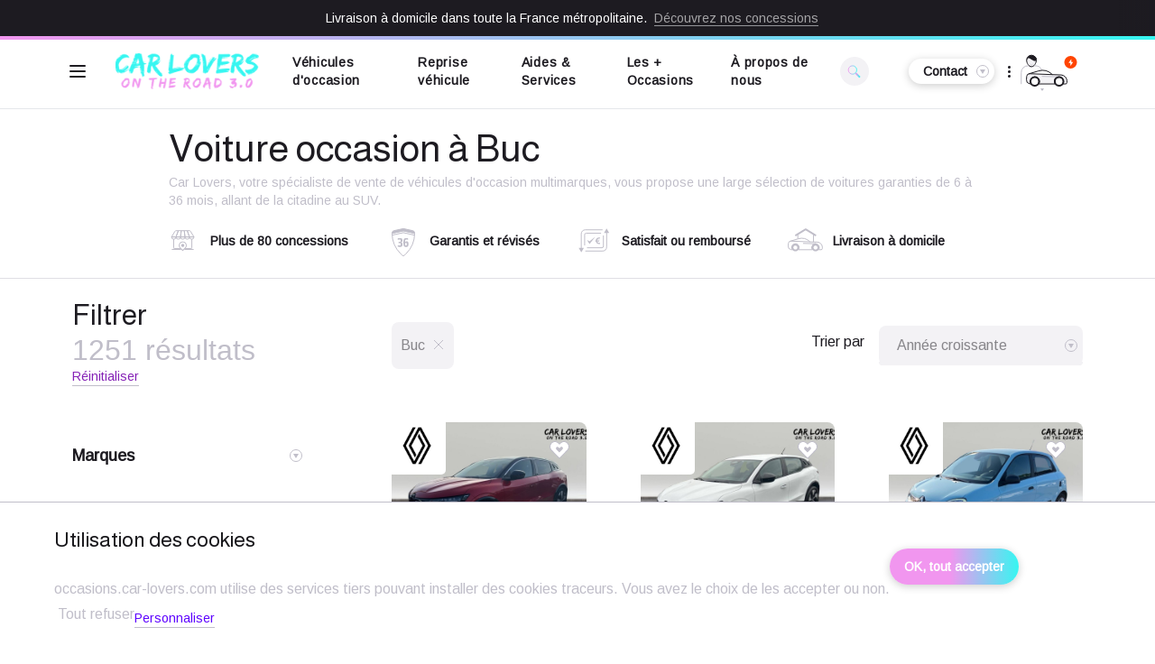

--- FILE ---
content_type: text/css
request_url: https://occasions.car-lovers.com/build/shop/shop-entry.da4301bd.css
body_size: 20625
content:
@import url(https://fonts.googleapis.com/css2?family=Saira+Condensed:wght@300;400;500;700&display=swap);@import url(https://fonts.googleapis.com/css2?family=Arimo&display=swap);@import url(https://fonts.googleapis.com/css2?family=Almarai:wght@300;400;700;800&display=swap);@import url(https://fonts.cdnfonts.com/css/edo);

/*! tailwindcss v2.2.15 | MIT License | https://tailwindcss.com */
/*! modern-normalize v1.1.0 | MIT License | https://github.com/sindresorhus/modern-normalize */html{-webkit-text-size-adjust:100%;line-height:1.15;-moz-tab-size:4;-o-tab-size:4;tab-size:4}body{font-family:system-ui,-apple-system,Segoe UI,Roboto,Helvetica,Arial,sans-serif,Apple Color Emoji,Segoe UI Emoji;margin:0}hr{color:inherit;height:0}abbr[title]{-webkit-text-decoration:underline dotted;text-decoration:underline dotted}b,strong{font-weight:bolder}code,kbd,pre,samp{font-family:ui-monospace,SFMono-Regular,Consolas,Liberation Mono,Menlo,monospace;font-size:1em}small{font-size:80%}sub,sup{font-size:75%;line-height:0;position:relative;vertical-align:baseline}sub{bottom:-.25em}sup{top:-.5em}table{border-color:inherit;text-indent:0}button,input,optgroup,select,textarea{font-family:inherit;font-size:100%;line-height:1.15;margin:0}button,select{text-transform:none}[type=button],[type=reset],[type=submit],button{-webkit-appearance:button}::-moz-focus-inner{border-style:none;padding:0}:-moz-focusring{outline:1px dotted ButtonText}:-moz-ui-invalid{box-shadow:none}legend{padding:0}progress{vertical-align:baseline}::-webkit-inner-spin-button,::-webkit-outer-spin-button{height:auto}[type=search]{-webkit-appearance:textfield;outline-offset:-2px}::-webkit-search-decoration{-webkit-appearance:none}::-webkit-file-upload-button{-webkit-appearance:button;font:inherit}summary{display:list-item}blockquote,dd,dl,figure,h1,h2,h3,h4,h5,h6,hr,p,pre{margin:0}button{background-color:transparent;background-image:none}fieldset,ol,ul{margin:0;padding:0}ol,ul{list-style:none}html{font-family:ui-sans-serif,system-ui,-apple-system,BlinkMacSystemFont,Segoe UI,Roboto,Helvetica Neue,Arial,Noto Sans,sans-serif,Apple Color Emoji,Segoe UI Emoji,Segoe UI Symbol,Noto Color Emoji;line-height:1.5}body{font-family:inherit;line-height:inherit}*,:after,:before{border:0 solid;box-sizing:border-box}hr{border-top-width:1px}img{border-style:solid}textarea{resize:vertical}input::-moz-placeholder,textarea::-moz-placeholder{color:#9ca3af}input:-ms-input-placeholder,textarea:-ms-input-placeholder{color:#9ca3af}input::placeholder,textarea::placeholder{color:#9ca3af}[role=button],button{cursor:pointer}:-moz-focusring{outline:auto}table{border-collapse:collapse}h1,h2,h3,h4,h5,h6{font-size:inherit;font-weight:inherit}a{color:inherit;text-decoration:inherit}button,input,optgroup,select,textarea{color:inherit;line-height:inherit;padding:0}code,kbd,pre,samp{font-family:ui-monospace,SFMono-Regular,Menlo,Monaco,Consolas,Liberation Mono,Courier New,monospace}audio,canvas,embed,iframe,img,object,svg,video{display:block;vertical-align:middle}img,video{height:auto;max-width:100%}[hidden]{display:none}*,:after,:before{--tw-translate-x:0;--tw-translate-y:0;--tw-rotate:0;--tw-skew-x:0;--tw-skew-y:0;--tw-scale-x:1;--tw-scale-y:1;--tw-transform:translateX(var(--tw-translate-x)) translateY(var(--tw-translate-y)) rotate(var(--tw-rotate)) skewX(var(--tw-skew-x)) skewY(var(--tw-skew-y)) scaleX(var(--tw-scale-x)) scaleY(var(--tw-scale-y));--tw-border-opacity:1;--tw-ring-inset:var(--tw-empty,/*!*/ /*!*/);--tw-ring-offset-width:0px;--tw-ring-offset-color:#fff;--tw-ring-color:rgba(59,130,246,.5);--tw-ring-offset-shadow:0 0 #0000;--tw-ring-shadow:0 0 #0000;--tw-shadow:0 0 #0000;--tw-blur:var(--tw-empty,/*!*/ /*!*/);--tw-brightness:var(--tw-empty,/*!*/ /*!*/);--tw-contrast:var(--tw-empty,/*!*/ /*!*/);--tw-grayscale:var(--tw-empty,/*!*/ /*!*/);--tw-hue-rotate:var(--tw-empty,/*!*/ /*!*/);--tw-invert:var(--tw-empty,/*!*/ /*!*/);--tw-saturate:var(--tw-empty,/*!*/ /*!*/);--tw-sepia:var(--tw-empty,/*!*/ /*!*/);--tw-drop-shadow:var(--tw-empty,/*!*/ /*!*/);--tw-filter:var(--tw-blur) var(--tw-brightness) var(--tw-contrast) var(--tw-grayscale) var(--tw-hue-rotate) var(--tw-invert) var(--tw-saturate) var(--tw-sepia) var(--tw-drop-shadow);border-color:rgba(229,231,235,var(--tw-border-opacity))}[multiple],[type=date],[type=datetime-local],[type=email],[type=month],[type=number],[type=password],[type=search],[type=tel],[type=text],[type=time],[type=url],[type=week],select,textarea{-webkit-appearance:none;-moz-appearance:none;appearance:none;background-color:#fff;border-color:#6b7280;border-radius:0;border-width:1px;font-size:1rem;line-height:1.5rem;padding:.5rem .75rem}[multiple]:focus,[type=date]:focus,[type=datetime-local]:focus,[type=email]:focus,[type=month]:focus,[type=number]:focus,[type=password]:focus,[type=search]:focus,[type=tel]:focus,[type=text]:focus,[type=time]:focus,[type=url]:focus,[type=week]:focus,select:focus,textarea:focus{--tw-ring-inset:var(--tw-empty,/*!*/ /*!*/);--tw-ring-offset-width:0px;--tw-ring-offset-color:#fff;--tw-ring-color:#2563eb;--tw-ring-offset-shadow:var(--tw-ring-inset) 0 0 0 var(--tw-ring-offset-width) var(--tw-ring-offset-color);--tw-ring-shadow:var(--tw-ring-inset) 0 0 0 calc(1px + var(--tw-ring-offset-width)) var(--tw-ring-color);border-color:#2563eb;box-shadow:var(--tw-ring-offset-shadow),var(--tw-ring-shadow),var(--tw-shadow,0 0 #0000);outline:2px solid transparent;outline-offset:2px}input::-moz-placeholder,textarea::-moz-placeholder{color:#6b7280;opacity:1}input:-ms-input-placeholder,textarea:-ms-input-placeholder{color:#6b7280;opacity:1}input::placeholder,textarea::placeholder{color:#6b7280;opacity:1}::-webkit-datetime-edit-fields-wrapper{padding:0}::-webkit-date-and-time-value{min-height:1.5em}select{color-adjust:exact;background-image:url("data:image/svg+xml;charset=utf-8,%3Csvg xmlns='http://www.w3.org/2000/svg' fill='none' viewBox='0 0 20 20'%3E%3Cpath stroke='%236b7280' stroke-linecap='round' stroke-linejoin='round' stroke-width='1.5' d='m6 8 4 4 4-4'/%3E%3C/svg%3E");background-position:right .5rem center;background-repeat:no-repeat;background-size:1.5em 1.5em;padding-right:2.5rem;-webkit-print-color-adjust:exact}[multiple]{color-adjust:unset;background-image:none;background-position:0 0;background-repeat:unset;background-size:initial;padding-right:.75rem;-webkit-print-color-adjust:unset}[type=checkbox],[type=radio]{color-adjust:exact;-webkit-appearance:none;-moz-appearance:none;appearance:none;background-color:#fff;background-origin:border-box;border-color:#6b7280;border-width:1px;color:#2563eb;display:inline-block;flex-shrink:0;height:1rem;padding:0;-webkit-print-color-adjust:exact;-webkit-user-select:none;-moz-user-select:none;-ms-user-select:none;user-select:none;vertical-align:middle;width:1rem}[type=checkbox]{border-radius:0}[type=radio]{border-radius:100%}[type=checkbox]:focus,[type=radio]:focus{--tw-ring-inset:var(--tw-empty,/*!*/ /*!*/);--tw-ring-offset-width:2px;--tw-ring-offset-color:#fff;--tw-ring-color:#2563eb;--tw-ring-offset-shadow:var(--tw-ring-inset) 0 0 0 var(--tw-ring-offset-width) var(--tw-ring-offset-color);--tw-ring-shadow:var(--tw-ring-inset) 0 0 0 calc(2px + var(--tw-ring-offset-width)) var(--tw-ring-color);box-shadow:var(--tw-ring-offset-shadow),var(--tw-ring-shadow),var(--tw-shadow,0 0 #0000);outline:2px solid transparent;outline-offset:2px}[type=checkbox]:checked,[type=radio]:checked{background-color:currentColor;background-position:50%;background-repeat:no-repeat;background-size:100% 100%;border-color:transparent}[type=checkbox]:checked{background-image:url("data:image/svg+xml;charset=utf-8,%3Csvg viewBox='0 0 16 16' fill='%23fff' xmlns='http://www.w3.org/2000/svg'%3E%3Cpath d='M12.207 4.793a1 1 0 0 1 0 1.414l-5 5a1 1 0 0 1-1.414 0l-2-2a1 1 0 0 1 1.414-1.414L6.5 9.086l4.293-4.293a1 1 0 0 1 1.414 0z'/%3E%3C/svg%3E")}[type=radio]:checked{background-image:url("data:image/svg+xml;charset=utf-8,%3Csvg viewBox='0 0 16 16' fill='%23fff' xmlns='http://www.w3.org/2000/svg'%3E%3Ccircle cx='8' cy='8' r='3'/%3E%3C/svg%3E")}[type=checkbox]:checked:focus,[type=checkbox]:checked:hover,[type=radio]:checked:focus,[type=radio]:checked:hover{background-color:currentColor;border-color:transparent}[type=checkbox]:indeterminate{background-color:currentColor;background-image:url("data:image/svg+xml;charset=utf-8,%3Csvg xmlns='http://www.w3.org/2000/svg' fill='none' viewBox='0 0 16 16'%3E%3Cpath stroke='%23fff' stroke-linecap='round' stroke-linejoin='round' stroke-width='2' d='M4 8h8'/%3E%3C/svg%3E");background-position:50%;background-repeat:no-repeat;background-size:100% 100%;border-color:transparent}[type=checkbox]:indeterminate:focus,[type=checkbox]:indeterminate:hover{background-color:currentColor;border-color:transparent}[type=file]{background:unset;border-color:inherit;border-radius:0;border-width:0;font-size:unset;line-height:inherit;padding:0}[type=file]:focus{outline:1px auto -webkit-focus-ring-color}.container{width:100%}@media (min-width:600px){.container{max-width:600px}}@media (min-width:720px){.container{max-width:720px}}@media (min-width:1024px){.container{max-width:1024px}}@media (min-width:1200px){.container{max-width:1200px}}@media (min-width:1280px){.container{max-width:1280px}}@media (min-width:1780px){.container{max-width:1780px}}@media (min-width:1900px){.container{max-width:1900px}}.aspect-w-1,.aspect-w-10,.aspect-w-11,.aspect-w-12,.aspect-w-13,.aspect-w-14,.aspect-w-15,.aspect-w-16,.aspect-w-2,.aspect-w-3,.aspect-w-4,.aspect-w-5,.aspect-w-6,.aspect-w-7,.aspect-w-8,.aspect-w-9{padding-bottom:calc(var(--tw-aspect-h)/var(--tw-aspect-w)*100%);position:relative}.aspect-w-10>*,.aspect-w-11>*,.aspect-w-12>*,.aspect-w-13>*,.aspect-w-14>*,.aspect-w-15>*,.aspect-w-16>*,.aspect-w-1>*,.aspect-w-2>*,.aspect-w-3>*,.aspect-w-4>*,.aspect-w-5>*,.aspect-w-6>*,.aspect-w-7>*,.aspect-w-8>*,.aspect-w-9>*{bottom:0;height:100%;left:0;position:absolute;right:0;top:0;width:100%}.aspect-w-13{--tw-aspect-w:13}.aspect-h-15{--tw-aspect-h:15}.btn-normal{--tw-text-opacity:1;--tw-shadow:0 0.13rem 0.63rem 0 rgba(0,0,0,.2),inset 0px 0px 0px 0px #fff;background-image:linear-gradient(90deg,#f196ef 46.5%,#36f6f1);border-radius:9999px;color:rgba(24,23,27,var(--tw-text-opacity));font-size:.88rem;font-weight:700;line-height:1.25rem;line-height:1.5rem;padding:.75rem 1.25rem;transition-duration:.15s;transition-duration:.3s;transition-property:all;transition-timing-function:cubic-bezier(.4,0,.2,1);transition-timing-function:ease-out}.btn-normal,.btn-normal:hover{box-shadow:var(--tw-ring-offset-shadow,0 0 #0000),var(--tw-ring-shadow,0 0 #0000),var(--tw-shadow)}.btn-normal:hover{--tw-shadow:0 0.13rem 0.63rem 0 rgba(0,0,0,.2),inset 0px 0px 0px 2px #fff;background-image:linear-gradient(90deg,#f196ef,#36f6f1 69.5%)}.btn-white{--tw-bg-opacity:1;--tw-text-opacity:1;--tw-shadow:0 0.13rem 0.63rem 0 rgba(0,0,0,.2),inset 0px 0px 0px 0px #36f6f1;background-color:rgba(255,255,255,var(--tw-bg-opacity));border-radius:9999px;color:rgba(29,27,33,var(--tw-text-opacity));font-size:.88rem;font-weight:700;line-height:1.25rem;line-height:1.5rem;padding:.75rem 1.25rem;transition-duration:.15s;transition-duration:.3s;transition-property:all;transition-timing-function:cubic-bezier(.4,0,.2,1);transition-timing-function:ease-out}.btn-white,.btn-white:hover{box-shadow:var(--tw-ring-offset-shadow,0 0 #0000),var(--tw-ring-shadow,0 0 #0000),var(--tw-shadow)}.btn-white:hover{--tw-shadow:0 0.13rem 0.63rem 0 rgba(0,0,0,.2),inset 0px 0px 0px 2px #36f6f1}.btn-sm-white{--tw-bg-opacity:1;--tw-text-opacity:1;--tw-shadow:0 0.13rem 0.63rem 0 rgba(0,0,0,.2),inset 0px 0px 0px 0px #36f6f1;background-color:rgba(255,255,255,var(--tw-bg-opacity));border-radius:9999px;color:rgba(29,27,33,var(--tw-text-opacity));font-size:.88rem;font-weight:700;line-height:1.25rem;line-height:1.5rem;padding:.5rem 1.25rem;transition-duration:.15s;transition-duration:.3s;transition-property:all;transition-timing-function:cubic-bezier(.4,0,.2,1);transition-timing-function:ease-out}.btn-sm-white,.btn-sm-white:hover{box-shadow:var(--tw-ring-offset-shadow,0 0 #0000),var(--tw-ring-shadow,0 0 #0000),var(--tw-shadow)}.btn-sm-white:hover{--tw-shadow:0 0.13rem 0.63rem 0 rgba(0,0,0,.2),inset 0px 0px 0px 2px #36f6f1}.link-normal{--tw-border-opacity:1;--tw-text-opacity:1;border-bottom-width:1px;border-color:rgba(192,190,201,var(--tw-border-opacity));color:rgba(133,33,182,var(--tw-text-opacity));cursor:pointer;font-size:.88rem;line-height:1.25rem;transition-duration:.15s;transition-duration:.3s;transition-property:all;transition-timing-function:cubic-bezier(.4,0,.2,1);transition-timing-function:ease-out}.link-normal:hover{--tw-border-opacity:1;border-color:rgba(133,33,182,var(--tw-border-opacity))}.visible{visibility:visible}.static{position:static}.fixed{position:fixed}.absolute{position:absolute}.relative{position:relative}.sticky{position:sticky}.inset-0{bottom:0;top:0}.inset-0,.inset-x-0{left:0;right:0}.inset-y-1\/4{bottom:25%;top:25%}.top-0{top:0}.right-0{right:0}.left-0{left:0}.top-5{top:1.25rem}.left-2{left:.5rem}.-right-5{right:-1.25rem}.top-1{top:.25rem}.top-3\.5{top:.75rem}.left-1{left:.25rem}.top-3{top:.75rem}.left-1\/2{left:50%}.top-1\/2{top:50%}.-right-full{right:-100%}.bottom-0{bottom:0}.top-4{top:1rem}.bottom-8{bottom:2rem}.bottom-4{bottom:1rem}.right-20{right:5rem}.top-30{top:7.5rem}.left-3{left:.75rem}.bottom-6{bottom:1.5rem}.left-4{left:1rem}.top-12{top:3rem}.top-2\.5{top:.625rem}.left-1\.5{left:.375rem}.top-2{top:.5rem}.right-1\.5{right:.375rem}.right-1{right:.25rem}.top-10{top:2.5rem}.top-0\.5{top:.125rem}.-right-3{right:-.75rem}.right-2{right:.5rem}.top-108{top:27rem}.top-55{top:13.75rem}.right-4{right:1rem}.top-20{top:5rem}.top-24{top:6rem}.top-\[77px\]{top:77px}.top-1\.5{top:.375rem}.-left-px{left:-1px}.right-2\.5{right:.625rem}.bottom-\[9px\]{bottom:9px}.right-\[9px\]{right:9px}.bottom-1\/20{bottom:5%}.left-23\/100{left:23%}.left-3\/5{left:60%}.left-88\/100{left:88%}.-right-7{right:-1.75rem}.top-6{top:1.5rem}.-top-1\.5{top:-.375rem}.-left-1{left:-.25rem}.-top-1{top:-.25rem}.bottom-5{bottom:1.25rem}.top-96{top:24rem}.top-9\/10{top:90%}.z-10{z-index:10}.z-20{z-index:20}.z-50{z-index:50}.z-40{z-index:40}.z-0{z-index:0}.z-60{z-index:60}.z-30{z-index:30}.z-\[1\]{z-index:1}.order-3{order:3}.order-2{order:2}.order-1{order:1}.col-span-2{grid-column:span 2/span 2}.m-13{margin:3.25rem}.mx-auto{margin-left:auto;margin-right:auto}.mx-5{margin-left:1.25rem;margin-right:1.25rem}.mx-3{margin-left:.75rem;margin-right:.75rem}.mx-px{margin-left:1px;margin-right:1px}.mx-6{margin-left:1.5rem;margin-right:1.5rem}.mx-7\.5{margin-left:1.875rem;margin-right:1.875rem}.mx-7{margin-left:1.75rem;margin-right:1.75rem}.-mx-5{margin-left:-1.25rem;margin-right:-1.25rem}.ml-7{margin-left:1.75rem}.ml-1{margin-left:.25rem}.ml-auto{margin-left:auto}.-mt-3{margin-top:-.75rem}.-mt-1\.5{margin-top:-.375rem}.-mt-1{margin-top:-.25rem}.-mt-2{margin-top:-.5rem}.-mt-11{margin-top:-2.75rem}.mt-5{margin-top:1.25rem}.mt-2{margin-top:.5rem}.mr-1{margin-right:.25rem}.ml-0\.5{margin-left:.125rem}.ml-0{margin-left:0}.mt-0\.5{margin-top:.125rem}.mt-0{margin-top:0}.-ml-15{margin-left:-3.75rem}.mb-4{margin-bottom:1rem}.ml-2\.5{margin-left:.625rem}.ml-2{margin-left:.5rem}.-mt-16{margin-top:-4rem}.mt-7{margin-top:1.75rem}.ml-4{margin-left:1rem}.-mt-4{margin-top:-1rem}.-mt-80{margin-top:-20rem}.-mt-120{margin-top:-30rem}.mt-4{margin-top:1rem}.mt-7\.5{margin-top:1.875rem}.-mt-50{margin-top:-12.5rem}.-ml-2\.5{margin-left:-.625rem}.-ml-2{margin-left:-.5rem}.ml-5{margin-left:1.25rem}.-mt-0\.5{margin-top:-.125rem}.-mt-0{margin-top:0}.mt-8{margin-top:2rem}.mr-2{margin-right:.5rem}.mr-4{margin-right:1rem}.mt-10{margin-top:2.5rem}.mt-12{margin-top:3rem}.mb-3{margin-bottom:.75rem}.-ml-1\.5{margin-left:-.375rem}.-ml-1{margin-left:-.25rem}.-mt-15{margin-top:-3.75rem}.ml-1\.5{margin-left:.375rem}.block{display:block}.inline-block{display:inline-block}.inline{display:inline}.flex{display:flex}.inline-flex{display:inline-flex}.table{display:table}.grid{display:grid}.contents{display:contents}.hidden{display:none}.h-1{height:.25rem}.h-10{height:2.5rem}.h-3\.5{height:.875rem}.h-3{height:.75rem}.h-0{height:0}.h-full{height:100%}.h-8{height:2rem}.h-screen{height:100vh}.h-5{height:1.25rem}.h-4{height:1rem}.h-1\.5{height:.375rem}.h-px{height:1px}.h-40{height:10rem}.h-132{height:33rem}.h-112{height:28rem}.h-140{height:35rem}.h-130{height:32.5rem}.h-7\.5{height:1.875rem}.h-7{height:1.75rem}.h-25{height:6.2rem}.h-120{height:30rem}.h-50{height:12.5rem}.h-7\/12{height:58.33333%}.h-15{height:3.75rem}.h-\[calc\(95\%\)\]{height:95%}.h-30{height:7.5rem}.h-22{height:5.5rem}.h-12{height:3rem}.h-84{height:21rem}.h-auto{height:auto}.h-14{height:3.5rem}.h-60{height:15rem}.h-16{height:4rem}.h-9{height:2.25rem}.h-18{height:4.5rem}.h-52{height:13rem}.h-35{height:8.75rem}.h-6{height:1.5rem}.h-2\.5{height:.625rem}.h-2{height:.5rem}.max-h-80{max-height:20rem}.max-h-0{max-height:0}.max-h-96{max-height:24rem}.w-full{width:100%}.w-10{width:2.5rem}.w-3\.5{width:.875rem}.w-3{width:.75rem}.w-30{width:7.5rem}.w-8{width:2rem}.w-\[calc\(75\%\+50px\)\]{width:calc(75% + 50px)}.w-7\.5{width:1.875rem}.w-7{width:1.75rem}.w-50{width:12.5rem}.w-min{width:-webkit-min-content;width:-moz-min-content;width:min-content}.w-\[calc\(100\%-40px\)\]{width:calc(100% - 40px)}.w-\[calc\(75\%\+20px\)\]{width:calc(75% + 20px)}.w-0{width:0}.w-screen{width:100vw}.w-2\/3{width:66.666667%}.w-1\/3{width:33.333333%}.w-1\/2{width:50%}.w-1\/4{width:25%}.w-3\/4{width:75%}.w-1\.5{width:.375rem}.w-1{width:.25rem}.w-auto{width:auto}.w-5{width:1.25rem}.w-max{width:-webkit-max-content;width:-moz-max-content;width:max-content}.w-15{width:3.75rem}.w-4{width:1rem}.w-px{width:1px}.w-22{width:5.5rem}.w-12{width:3rem}.w-64{width:16rem}.w-39{width:9.3rem}.w-33{width:8.4rem}.w-14{width:3.5rem}.w-40{width:10rem}.w-34{width:8.5rem}.w-16{width:4rem}.w-55{width:13.75rem}.w-4\/5{width:80%}.w-9{width:2.25rem}.w-\[calc\(100\%-2px\)\]{width:calc(100% - 2px)}.w-fit{width:-webkit-fit-content;width:-moz-fit-content;width:fit-content}.w-6{width:1.5rem}.w-2\.5{width:.625rem}.w-2{width:.5rem}.min-w-48{min-width:12rem}.max-w-135{max-width:33.75rem}.max-w-2xl{max-width:42rem}.max-w-5xl{max-width:64rem}.max-w-sm{max-width:24rem}.flex-shrink-0{flex-shrink:0}.flex-grow{flex-grow:1}.table-auto{table-layout:auto}.-translate-x-full{--tw-translate-x:-100%;transform:var(--tw-transform)}.translate-x-full{--tw-translate-x:100%;transform:var(--tw-transform)}.-translate-x-1\/2{--tw-translate-x:-50%;transform:var(--tw-transform)}.-translate-y-1\/2{--tw-translate-y:-50%;transform:var(--tw-transform)}.translate-y-full{--tw-translate-y:100%;transform:var(--tw-transform)}.-translate-y-1\/4{--tw-translate-y:-25%;transform:var(--tw-transform)}.translate-y-1\/2{--tw-translate-y:50%;transform:var(--tw-transform)}.translate-x-1\/2{--tw-translate-x:50%;transform:var(--tw-transform)}.translate-y-1\/3{--tw-translate-y:33.333333%;transform:var(--tw-transform)}.translate-x-1\/4{--tw-translate-x:25%;transform:var(--tw-transform)}.-translate-x-1\/4{--tw-translate-x:-25%;transform:var(--tw-transform)}.-translate-y-10{--tw-translate-y:-2.5rem;transform:var(--tw-transform)}.-translate-x-10{--tw-translate-x:-2.5rem;transform:var(--tw-transform)}.translate-x-30{--tw-translate-x:7.5rem}.rotate-180,.translate-x-30{transform:var(--tw-transform)}.rotate-180{--tw-rotate:180deg}.scale-0{--tw-scale-x:0;--tw-scale-y:0}.scale-0,.transform{transform:var(--tw-transform)}@-webkit-keyframes spin{to{transform:rotate(1turn)}}@keyframes spin{to{transform:rotate(1turn)}}.animate-spin{-webkit-animation:spin 1s linear infinite;animation:spin 1s linear infinite}.cursor-pointer{cursor:pointer}.cursor-auto{cursor:auto}.select-none{-webkit-user-select:none;-moz-user-select:none;-ms-user-select:none;user-select:none}.list-outside{list-style-position:outside}.list-disc{list-style-type:disc}.grid-cols-1{grid-template-columns:repeat(1,minmax(0,1fr))}.grid-cols-2{grid-template-columns:repeat(2,minmax(0,1fr))}.flex-col{flex-direction:column}.flex-wrap{flex-wrap:wrap}.flex-nowrap{flex-wrap:nowrap}.place-items-center{place-items:center}.items-start{align-items:flex-start}.items-end{align-items:flex-end}.items-center{align-items:center}.items-baseline{align-items:baseline}.justify-start{justify-content:flex-start}.justify-end{justify-content:flex-end}.justify-center{justify-content:center}.justify-between{justify-content:space-between}.gap-4{gap:1rem}.gap-y-2\.5{row-gap:.625rem}.gap-y-2{row-gap:.5rem}.gap-x-5{-moz-column-gap:1.25rem;column-gap:1.25rem}.gap-y-4{row-gap:1rem}.gap-x-4{-moz-column-gap:1rem;column-gap:1rem}.gap-y-7{row-gap:1.75rem}.gap-x-7{-moz-column-gap:1.75rem;column-gap:1.75rem}.gap-y-8{row-gap:2rem}.space-y-12>:not([hidden])~:not([hidden]){--tw-space-y-reverse:0;margin-bottom:calc(3rem*var(--tw-space-y-reverse));margin-top:calc(3rem*(1 - var(--tw-space-y-reverse)))}.space-x-5>:not([hidden])~:not([hidden]){--tw-space-x-reverse:0;margin-left:calc(1.25rem*(1 - var(--tw-space-x-reverse)));margin-right:calc(1.25rem*var(--tw-space-x-reverse))}.space-y-2\.5>:not([hidden])~:not([hidden]){--tw-space-y-reverse:0;margin-bottom:calc(.625rem*var(--tw-space-y-reverse));margin-top:calc(.625rem*(1 - var(--tw-space-y-reverse)))}.space-y-2>:not([hidden])~:not([hidden]){--tw-space-y-reverse:0;margin-bottom:calc(.5rem*var(--tw-space-y-reverse));margin-top:calc(.5rem*(1 - var(--tw-space-y-reverse)))}.space-x-2>:not([hidden])~:not([hidden]){--tw-space-x-reverse:0;margin-left:calc(.5rem*(1 - var(--tw-space-x-reverse)));margin-right:calc(.5rem*var(--tw-space-x-reverse))}.space-y-4>:not([hidden])~:not([hidden]){--tw-space-y-reverse:0;margin-bottom:calc(1rem*var(--tw-space-y-reverse));margin-top:calc(1rem*(1 - var(--tw-space-y-reverse)))}.space-x-0>:not([hidden])~:not([hidden]){--tw-space-x-reverse:0;margin-left:calc(0px*(1 - var(--tw-space-x-reverse)));margin-right:calc(0px*var(--tw-space-x-reverse))}.space-x-3>:not([hidden])~:not([hidden]){--tw-space-x-reverse:0;margin-left:calc(.75rem*(1 - var(--tw-space-x-reverse)));margin-right:calc(.75rem*var(--tw-space-x-reverse))}.space-x-1>:not([hidden])~:not([hidden]){--tw-space-x-reverse:0;margin-left:calc(.25rem*(1 - var(--tw-space-x-reverse)));margin-right:calc(.25rem*var(--tw-space-x-reverse))}.space-x-2\.5>:not([hidden])~:not([hidden]){--tw-space-x-reverse:0;margin-left:calc(.625rem*(1 - var(--tw-space-x-reverse)));margin-right:calc(.625rem*var(--tw-space-x-reverse))}.space-y-1\.5>:not([hidden])~:not([hidden]){--tw-space-y-reverse:0;margin-bottom:calc(.375rem*var(--tw-space-y-reverse));margin-top:calc(.375rem*(1 - var(--tw-space-y-reverse)))}.space-y-1>:not([hidden])~:not([hidden]){--tw-space-y-reverse:0;margin-bottom:calc(.25rem*var(--tw-space-y-reverse));margin-top:calc(.25rem*(1 - var(--tw-space-y-reverse)))}.space-y-3>:not([hidden])~:not([hidden]){--tw-space-y-reverse:0;margin-bottom:calc(.75rem*var(--tw-space-y-reverse));margin-top:calc(.75rem*(1 - var(--tw-space-y-reverse)))}.space-y-7\.5>:not([hidden])~:not([hidden]){--tw-space-y-reverse:0;margin-bottom:calc(1.875rem*var(--tw-space-y-reverse));margin-top:calc(1.875rem*(1 - var(--tw-space-y-reverse)))}.space-y-7>:not([hidden])~:not([hidden]){--tw-space-y-reverse:0;margin-bottom:calc(1.75rem*var(--tw-space-y-reverse));margin-top:calc(1.75rem*(1 - var(--tw-space-y-reverse)))}.space-x-1\.5>:not([hidden])~:not([hidden]){--tw-space-x-reverse:0;margin-left:calc(.375rem*(1 - var(--tw-space-x-reverse)));margin-right:calc(.375rem*var(--tw-space-x-reverse))}.space-y-8>:not([hidden])~:not([hidden]){--tw-space-y-reverse:0;margin-bottom:calc(2rem*var(--tw-space-y-reverse));margin-top:calc(2rem*(1 - var(--tw-space-y-reverse)))}.space-y-6>:not([hidden])~:not([hidden]){--tw-space-y-reverse:0;margin-bottom:calc(1.5rem*var(--tw-space-y-reverse));margin-top:calc(1.5rem*(1 - var(--tw-space-y-reverse)))}.-space-x-2>:not([hidden])~:not([hidden]){--tw-space-x-reverse:0;margin-left:calc(-.5rem*(1 - var(--tw-space-x-reverse)));margin-right:calc(-.5rem*var(--tw-space-x-reverse))}.space-x-8>:not([hidden])~:not([hidden]){--tw-space-x-reverse:0;margin-left:calc(2rem*(1 - var(--tw-space-x-reverse)));margin-right:calc(2rem*var(--tw-space-x-reverse))}.space-x-4>:not([hidden])~:not([hidden]){--tw-space-x-reverse:0;margin-left:calc(1rem*(1 - var(--tw-space-x-reverse)));margin-right:calc(1rem*var(--tw-space-x-reverse))}.space-x-10>:not([hidden])~:not([hidden]){--tw-space-x-reverse:0;margin-left:calc(2.5rem*(1 - var(--tw-space-x-reverse)));margin-right:calc(2.5rem*var(--tw-space-x-reverse))}.space-y-14>:not([hidden])~:not([hidden]){--tw-space-y-reverse:0;margin-bottom:calc(3.5rem*var(--tw-space-y-reverse));margin-top:calc(3.5rem*(1 - var(--tw-space-y-reverse)))}.divide-y>:not([hidden])~:not([hidden]){--tw-divide-y-reverse:0;border-bottom-width:calc(1px*var(--tw-divide-y-reverse));border-top-width:calc(1px*(1 - var(--tw-divide-y-reverse)))}.divide-y-2>:not([hidden])~:not([hidden]){--tw-divide-y-reverse:0;border-bottom-width:calc(2px*var(--tw-divide-y-reverse));border-top-width:calc(2px*(1 - var(--tw-divide-y-reverse)))}.divide-gray>:not([hidden])~:not([hidden]){--tw-divide-opacity:1;border-color:rgba(192,190,201,var(--tw-divide-opacity))}.divide-opacity-50>:not([hidden])~:not([hidden]){--tw-divide-opacity:0.5}.divide-opacity-30>:not([hidden])~:not([hidden]){--tw-divide-opacity:0.3}.place-self-start{place-self:start}.place-self-end{place-self:end}.overflow-auto{overflow:auto}.overflow-hidden{overflow:hidden}.overflow-x-auto{overflow-x:auto}.overflow-y-auto{overflow-y:auto}.overflow-x-hidden{overflow-x:hidden}.overflow-y-hidden{overflow-y:hidden}.overscroll-contain{-ms-scroll-chaining:none;overscroll-behavior:contain}.truncate{overflow:hidden;text-overflow:ellipsis}.truncate,.whitespace-nowrap{white-space:nowrap}.rounded-lg{border-radius:.5rem}.rounded-3xl{border-radius:1.5rem}.rounded{border-radius:8px}.rounded-full{border-radius:9999px}.rounded-xl{border-radius:.75rem}.rounded-md{border-radius:.375rem}.rounded-t-sm{border-top-left-radius:.125rem;border-top-right-radius:.125rem}.rounded-b-lg{border-bottom-left-radius:.5rem;border-bottom-right-radius:.5rem}.rounded-t-full{border-top-left-radius:9999px;border-top-right-radius:9999px}.rounded-t-lg{border-top-left-radius:.5rem;border-top-right-radius:.5rem}.rounded-t-xl{border-top-left-radius:.75rem;border-top-right-radius:.75rem}.rounded-t{border-top-left-radius:8px;border-top-right-radius:8px}.rounded-bl-lg{border-bottom-left-radius:.5rem}.rounded-br-lg{border-bottom-right-radius:.5rem}.rounded-tl{border-top-left-radius:8px}.rounded-tr{border-top-right-radius:8px}.rounded-br{border-bottom-right-radius:8px}.rounded-br-xl{border-bottom-right-radius:.75rem}.rounded-br-5{border-bottom-right-radius:5px}.border{border-width:1px}.border-2{border-width:2px}.border-8{border-width:8px}.border-0{border-width:0}.border-t{border-top-width:1px}.border-b{border-bottom-width:1px}.border-b-2{border-bottom-width:2px}.border-t-4{border-top-width:4px}.border-l-\[1px\]{border-left-width:1px}.border-none{border-style:none}.border-black{--tw-border-opacity:1;border-color:rgba(24,23,27,var(--tw-border-opacity))}.border-transparent{border-color:transparent}.border-white{--tw-border-opacity:1;border-color:rgba(255,255,255,var(--tw-border-opacity))}.border-black-dark{--tw-border-opacity:1;border-color:rgba(29,27,33,var(--tw-border-opacity))}.border-gray{--tw-border-opacity:1;border-color:rgba(192,190,201,var(--tw-border-opacity))}.border-gray-light{--tw-border-opacity:1;border-color:rgba(243,242,245,var(--tw-border-opacity))}.border-pink-light{--tw-border-opacity:1;border-color:rgba(241,150,239,var(--tw-border-opacity))}.border-\[\#E5E7EB99\]{border-color:#e5e7eb99}.border-purple-dark{--tw-border-opacity:1;border-color:rgba(133,33,182,var(--tw-border-opacity))}.border-opacity-20{--tw-border-opacity:0.2}.border-opacity-60{--tw-border-opacity:0.6}.border-opacity-0{--tw-border-opacity:0}.border-opacity-50{--tw-border-opacity:0.5}.bg-black{--tw-bg-opacity:1;background-color:rgba(24,23,27,var(--tw-bg-opacity))}.bg-blue-500{--tw-bg-opacity:1;background-color:rgba(59,130,246,var(--tw-bg-opacity))}.bg-green-500{--tw-bg-opacity:1;background-color:rgba(16,185,129,var(--tw-bg-opacity))}.bg-purple-800{--tw-bg-opacity:1;background-color:rgba(91,33,182,var(--tw-bg-opacity))}.bg-yellow-800{--tw-bg-opacity:1;background-color:rgba(146,64,14,var(--tw-bg-opacity))}.bg-gray-500{--tw-bg-opacity:1;background-color:rgba(107,114,128,var(--tw-bg-opacity))}.bg-purple-400{--tw-bg-opacity:1;background-color:rgba(167,139,250,var(--tw-bg-opacity))}.bg-red-500{--tw-bg-opacity:1;background-color:rgba(239,68,68,var(--tw-bg-opacity))}.bg-yellow-400{--tw-bg-opacity:1;background-color:rgba(251,191,36,var(--tw-bg-opacity))}.bg-pink-300{--tw-bg-opacity:1;background-color:rgba(249,168,212,var(--tw-bg-opacity))}.bg-yellow-600{--tw-bg-opacity:1;background-color:rgba(217,119,6,var(--tw-bg-opacity))}.bg-white{--tw-bg-opacity:1;background-color:rgba(255,255,255,var(--tw-bg-opacity))}.bg-black-dark{--tw-bg-opacity:1;background-color:rgba(29,27,33,var(--tw-bg-opacity))}.bg-gray-light{--tw-bg-opacity:1;background-color:rgba(243,242,245,var(--tw-bg-opacity))}.bg-green{--tw-bg-opacity:1;background-color:rgba(3,228,146,var(--tw-bg-opacity))}.bg-orange{--tw-bg-opacity:1;background-color:rgba(255,100,0,var(--tw-bg-opacity))}.bg-purple{--tw-bg-opacity:1;background-color:rgba(133,33,182,var(--tw-bg-opacity))}.bg-gray{--tw-bg-opacity:1;background-color:rgba(192,190,201,var(--tw-bg-opacity))}.bg-pink-light{--tw-bg-opacity:1;background-color:rgba(241,150,239,var(--tw-bg-opacity))}.bg-transparent{background-color:transparent}.bg-gray-700{--tw-bg-opacity:1;background-color:rgba(55,65,81,var(--tw-bg-opacity))}.bg-purple-dark{--tw-bg-opacity:1;background-color:rgba(133,33,182,var(--tw-bg-opacity))}.bg-gray-200{--tw-bg-opacity:1;background-color:rgba(229,231,235,var(--tw-bg-opacity))}.bg-opacity-90{--tw-bg-opacity:0.9}.bg-opacity-50{--tw-bg-opacity:0.5}.bg-gradient-to-r{background-image:linear-gradient(to right,var(--tw-gradient-stops))}.bg-gradient-to-tr{background-image:linear-gradient(to top right,var(--tw-gradient-stops))}.bg-purple-gradient{background-image:linear-gradient(44deg,#3c00e0 37%,#70f 59%)}.from-pink-light{--tw-gradient-from:#f196ef;--tw-gradient-stops:var(--tw-gradient-from),var(--tw-gradient-to,rgba(241,150,239,0))}.from-transparent{--tw-gradient-from:transparent;--tw-gradient-stops:var(--tw-gradient-from),var(--tw-gradient-to,transparent)}.from-purple-dark{--tw-gradient-from:#8521b6;--tw-gradient-stops:var(--tw-gradient-from),var(--tw-gradient-to,rgba(133,33,182,0))}.from-blue-light{--tw-gradient-from:#36f6f1;--tw-gradient-stops:var(--tw-gradient-from),var(--tw-gradient-to,rgba(54,246,241,0))}.from-blue-dark{--tw-gradient-from:#00e5e0;--tw-gradient-stops:var(--tw-gradient-from),var(--tw-gradient-to,rgba(0,229,224,0))}.from-pink-dark{--tw-gradient-from:#d489d3;--tw-gradient-stops:var(--tw-gradient-from),var(--tw-gradient-to,rgba(212,137,211,0))}.to-blue-light{--tw-gradient-to:#36f6f1}.to-black-dark{--tw-gradient-to:#1d1b21}.to-purple-light{--tw-gradient-to:#70f}.to-blue{--tw-gradient-to:#0ef}.to-pink-light{--tw-gradient-to:#f196ef}.to-blue-dark{--tw-gradient-to:#00e5e0}.bg-cover{background-size:cover}.bg-center{background-position:50%}.bg-no-repeat{background-repeat:no-repeat}.fill-current{fill:currentColor}.object-contain{-o-object-fit:contain;object-fit:contain}.object-cover{-o-object-fit:cover;object-fit:cover}.object-top{-o-object-position:top;object-position:top}.p-0\.5{padding:.125rem}.p-0{padding:0}.p-7{padding:1.75rem}.p-4{padding:1rem}.p-1{padding:.25rem}.p-1\.5{padding:.375rem}.p-3{padding:.75rem}.p-5{padding:1.25rem}.p-2{padding:.5rem}.p-2\.5{padding:.625rem}.px-12{padding-left:3rem;padding-right:3rem}.py-20{padding-bottom:5rem;padding-top:5rem}.px-5{padding-left:1.25rem;padding-right:1.25rem}.py-3{padding-bottom:.75rem;padding-top:.75rem}.py-9{padding-bottom:2.25rem;padding-top:2.25rem}.px-7\.5{padding-left:1.875rem;padding-right:1.875rem}.px-7{padding-left:1.75rem;padding-right:1.75rem}.py-3\.5{padding-bottom:.875rem;padding-top:.875rem}.px-10{padding-left:2.5rem;padding-right:2.5rem}.py-2\.5{padding-bottom:.625rem;padding-top:.625rem}.py-2{padding-bottom:.5rem;padding-top:.5rem}.py-1{padding-bottom:.25rem;padding-top:.25rem}.px-3{padding-left:.75rem;padding-right:.75rem}.py-10{padding-bottom:2.5rem;padding-top:2.5rem}.px-2{padding-left:.5rem;padding-right:.5rem}.py-4{padding-bottom:1rem;padding-top:1rem}.py-6{padding-bottom:1.5rem;padding-top:1.5rem}.py-7\.5{padding-bottom:1.875rem;padding-top:1.875rem}.py-7{padding-bottom:1.75rem;padding-top:1.75rem}.py-8{padding-bottom:2rem;padding-top:2rem}.px-1\.5{padding-left:.375rem;padding-right:.375rem}.px-1{padding-left:.25rem;padding-right:.25rem}.px-4{padding-left:1rem;padding-right:1rem}.px-3\.5{padding-left:.875rem;padding-right:.875rem}.px-2\.5{padding-left:.625rem;padding-right:.625rem}.py-0{padding-bottom:0;padding-top:0}.py-4\.25{padding-bottom:1.062rem;padding-top:1.062rem}.py-5{padding-bottom:1.25rem;padding-top:1.25rem}.px-14{padding-left:3.5rem;padding-right:3.5rem}.py-1\.5{padding-bottom:.375rem;padding-top:.375rem}.px-6{padding-left:1.5rem;padding-right:1.5rem}.py-14{padding-bottom:3.5rem;padding-top:3.5rem}.px-8{padding-left:2rem;padding-right:2rem}.py-0\.5{padding-bottom:.125rem;padding-top:.125rem}.px-9{padding-left:2.25rem;padding-right:2.25rem}.pt-6{padding-top:1.5rem}.pt-12{padding-top:3rem}.pb-4{padding-bottom:1rem}.pt-3\.5{padding-top:.875rem}.pt-3{padding-top:.75rem}.pt-4{padding-top:1rem}.pt-16{padding-top:4rem}.pt-7\.5{padding-top:1.875rem}.pt-7{padding-top:1.75rem}.pt-2{padding-top:.5rem}.pt-10{padding-top:2.5rem}.pl-5{padding-left:1.25rem}.pl-2{padding-left:.5rem}.pl-4{padding-left:1rem}.pr-1\.5{padding-right:.375rem}.pr-1{padding-right:.25rem}.pl-7{padding-left:1.75rem}.pt-5{padding-top:1.25rem}.pt-11{padding-top:2.75rem}.pl-10{padding-left:2.5rem}.pt-8{padding-top:2rem}.pr-10{padding-right:2.5rem}.pt-1{padding-top:.25rem}.pl-1{padding-left:.25rem}.pr-5{padding-right:1.25rem}.pt-1\.5{padding-top:.375rem}.pb-10{padding-bottom:2.5rem}.pb-6{padding-bottom:1.5rem}.pb-2{padding-bottom:.5rem}.pb-7\.5{padding-bottom:1.875rem}.pb-7{padding-bottom:1.75rem}.pl-7\.5{padding-left:1.875rem}.pb-5{padding-bottom:1.25rem}.pb-12{padding-bottom:3rem}.pl-3{padding-left:.75rem}.pr-3\.5{padding-right:.875rem}.pr-3{padding-right:.75rem}.pb-20{padding-bottom:5rem}.pt-9{padding-top:2.25rem}.pt-5\.5{padding-top:1.35rem}.pt-0\.5{padding-top:.125rem}.pt-0{padding-top:0}.pr-4{padding-right:1rem}.pb-9{padding-bottom:2.25rem}.pt-2\.5{padding-top:.625rem}.pb-1{padding-bottom:.25rem}.pb-60{padding-bottom:15rem}.pt-33{padding-top:8.4rem}.pb-28{padding-bottom:7rem}.pt-96{padding-top:24rem}.pl-2\.5{padding-left:.625rem}.pb-3{padding-bottom:.75rem}.pt-9\.5{padding-top:2.375rem}.pb-8{padding-bottom:2rem}.pt-13{padding-top:3.25rem}.pr-2\.5{padding-right:.625rem}.pr-2{padding-right:.5rem}.pb-3\/4{padding-bottom:75%}.pb-34{padding-bottom:8.5rem}.pt-24{padding-top:6rem}.pt-14{padding-top:3.5rem}.pb-5\.5{padding-bottom:1.35rem}.pr-0{padding-right:0}.pb-3\.5{padding-bottom:.875rem}.pr-14{padding-right:3.5rem}.pb-12\.5{padding-bottom:3.125rem}.pr-7{padding-right:1.75rem}.pl-3\.5{padding-left:.875rem}.pb-30{padding-bottom:7.5rem}.text-left{text-align:left}.text-center{text-align:center}.text-right{text-align:right}.font-almarai{font-family:Almarai,sans-serif}.font-arimo{font-family:Arimo,sans-serif}.font-edo{font-family:Edo,sans-serif}.font-saira{font-family:Saira Condensed,sans-serif}.text-mobile-xl{font-size:1.68rem;line-height:1.48}.text-sm{font-size:.88rem;line-height:1.25rem}.text-mobile-base{font-size:.94rem;line-height:2}.text-xl{font-size:1.25rem;line-height:1.75rem}.text-mobile-lg{font-size:1.44rem;line-height:1.2}.text-xsm{font-size:.75rem}.text-md,.text-xsm{line-height:1.25rem}.text-md{font-size:.94rem}.text-desktop-1{font-size:2.63rem;line-height:.95}.text-desktop-2{font-size:2rem;line-height:1.25}.text-desktop-li{font-size:1rem;line-height:1.25}.text-lg{font-size:1.125rem;line-height:1.75rem}.text-base{font-size:1rem;line-height:1.5rem}.text-desktop-3{font-size:1.13rem;line-height:1.67}.text-xs{font-size:.68rem;line-height:1rem}.text-2xl{font-size:1.5rem;line-height:2rem}.text-desktop-base{font-size:1rem;line-height:1.88}.text-\[25px\]{font-size:25px}.font-bold{font-weight:700}.font-medium{font-weight:500}.font-semibold{font-weight:600}.font-light{font-weight:300}.uppercase{text-transform:uppercase}.capitalize{text-transform:capitalize}.italic{font-style:italic}.leading-normal{line-height:1.5}.leading-5{line-height:1.25rem}.leading-6{line-height:1.5rem}.leading-7{line-height:1.75rem}.leading-8{line-height:2rem}.leading-10{line-height:2.5rem}.leading-snug{line-height:1.375}.tracking-wide{letter-spacing:.025em}.tracking-wider{letter-spacing:.05em}.tracking-widest{letter-spacing:.1em}.text-blue-light{--tw-text-opacity:1;color:rgba(54,246,241,var(--tw-text-opacity))}.text-white{--tw-text-opacity:1;color:rgba(255,255,255,var(--tw-text-opacity))}.text-gray{--tw-text-opacity:1;color:rgba(192,190,201,var(--tw-text-opacity))}.text-black-dark{--tw-text-opacity:1;color:rgba(29,27,33,var(--tw-text-opacity))}.text-gray-dark{--tw-text-opacity:1;color:rgba(24,23,27,var(--tw-text-opacity))}.text-pink-light{--tw-text-opacity:1;color:rgba(241,150,239,var(--tw-text-opacity))}.text-yellow{--tw-text-opacity:1;color:rgba(255,255,24,var(--tw-text-opacity))}.text-purple,.text-purple-dark{--tw-text-opacity:1;color:rgba(133,33,182,var(--tw-text-opacity))}.text-orange{--tw-text-opacity:1;color:rgba(255,100,0,var(--tw-text-opacity))}.text-black{--tw-text-opacity:1;color:rgba(24,23,27,var(--tw-text-opacity))}.text-green-400{--tw-text-opacity:1;color:rgba(52,211,153,var(--tw-text-opacity))}.text-gray-light{--tw-text-opacity:1;color:rgba(243,242,245,var(--tw-text-opacity))}.text-green{--tw-text-opacity:1;color:rgba(3,228,146,var(--tw-text-opacity))}.text-opacity-50{--tw-text-opacity:0.5}.text-opacity-30{--tw-text-opacity:0.3}.text-opacity-40{--tw-text-opacity:0.4}.text-opacity-100{--tw-text-opacity:1}.text-opacity-0{--tw-text-opacity:0}.underline{text-decoration:underline}.opacity-60{opacity:.6}.opacity-0{opacity:0}.opacity-100{opacity:1}.opacity-50{opacity:.5}.opacity-30{opacity:.3}.shadow-card{--tw-shadow:0 0.19rem 0.63rem 0 rgba(0,0,0,.2)}.shadow,.shadow-card{box-shadow:var(--tw-ring-offset-shadow,0 0 #0000),var(--tw-ring-shadow,0 0 #0000),var(--tw-shadow)}.shadow{--tw-shadow:0 1px 3px 0 rgba(0,0,0,.1),0 1px 2px 0 rgba(0,0,0,.06)}.shadow-lg{--tw-shadow:0 10px 15px -3px rgba(0,0,0,.1),0 4px 6px -2px rgba(0,0,0,.05)}.shadow-btn,.shadow-lg{box-shadow:var(--tw-ring-offset-shadow,0 0 #0000),var(--tw-ring-shadow,0 0 #0000),var(--tw-shadow)}.shadow-btn{--tw-shadow:0 0.13rem 0.63rem 0 rgba(0,0,0,.2)}.shadow-btn-white{--tw-shadow:0 0.13rem 0.63rem 0 rgba(0,0,0,.2),inset 0px 0px 0px 0px #36f6f1;box-shadow:var(--tw-ring-offset-shadow,0 0 #0000),var(--tw-ring-shadow,0 0 #0000),var(--tw-shadow)}.outline-none{outline:2px solid transparent;outline-offset:2px}.blur{--tw-blur:blur(8px)}.blur,.filter{filter:var(--tw-filter)}.transition-all{transition-duration:.15s;transition-property:all;transition-timing-function:cubic-bezier(.4,0,.2,1)}.transition{transition-duration:.15s;transition-property:background-color,border-color,color,fill,stroke,opacity,box-shadow,transform,filter,-webkit-backdrop-filter;transition-property:background-color,border-color,color,fill,stroke,opacity,box-shadow,transform,filter,backdrop-filter;transition-property:background-color,border-color,color,fill,stroke,opacity,box-shadow,transform,filter,backdrop-filter,-webkit-backdrop-filter;transition-timing-function:cubic-bezier(.4,0,.2,1)}.duration-300{transition-duration:.3s}.duration-400{transition-duration:.4s}.duration-700{transition-duration:.7s}.duration-200{transition-duration:.2s}.ease-out{transition-timing-function:ease-out}.container{-webkit-user-select:none;-moz-user-select:none;-ms-user-select:none;user-select:none}.container input{cursor:pointer;height:0;opacity:0;position:absolute;width:0}.checkmark:after{content:"";display:none;position:absolute}.container input:checked~.checkmark:after{display:block}.container .checkmark:after{border:solid #1d1b21;border-width:0 3px 3px 0;height:11px;left:6px;top:2px;transform:rotate(45deg);width:7px}.wysiwyg-content details{background-color:#f3f2f5;border-left:5px solid #5d00ff;margin-bottom:1rem;padding:.5rem 1rem;text-align:left}.wysiwyg-content details summary{color:#5d00ff;cursor:pointer;font-size:1.125rem;margin-bottom:.5rem}.wysiwyg-content details p,.wysiwyg-content details ul{margin-bottom:.5rem;padding-left:1rem}.wysiwyg-content details a{color:#5d00ff;font-weight:700;text-decoration:none}.wysiwyg-content details ul{list-style-type:disc;margin-left:1.5rem}.wysiwyg-content>h1{font-size:1.68rem;line-height:1.48}.wysiwyg-content>h1,.wysiwyg-content>h2{--tw-text-opacity:1;color:rgba(24,23,27,var(--tw-text-opacity));font-family:Saira Condensed,sans-serif;font-weight:500}.wysiwyg-content>h2{font-size:1.44rem;line-height:1.74}.wysiwyg-content>h3{font-size:.94rem;font-weight:800;letter-spacing:.025em;line-height:2}.wysiwyg-content>h3,.wysiwyg-content>p{--tw-text-opacity:1;color:rgba(24,23,27,var(--tw-text-opacity))}.wysiwyg-content>p{font-size:.875rem;line-height:1.25rem}.wysiwyg-content>div img{background-clip:content-box,border-box;background-image:linear-gradient(#fff,#fff),radial-gradient(circle at top left,#1cdbae,#1aff5f);background-origin:border-box;border:double transparent;border-radius:10px;border-width:4px 0 0;height:100%!important;-o-object-fit:cover;object-fit:cover;width:100%!important}.wysiwyg-content>ul{--tw-bg-opacity:1;background-color:rgba(243,242,245,var(--tw-bg-opacity));border-radius:.5rem;padding:1.5rem}.wysiwyg-content>ul li{font-size:.875rem;line-height:1.25rem;list-style-type:disc;margin-top:.5rem}.wysiwyg-content>div a{--tw-border-opacity:1;--tw-text-opacity:1;border-bottom-width:1px;border-color:rgba(192,190,201,var(--tw-border-opacity));color:rgba(93,0,255,var(--tw-text-opacity));cursor:pointer;font-size:.88rem;line-height:1.25rem;transition-duration:.15s;transition-duration:.3s;transition-property:all;transition-timing-function:cubic-bezier(.4,0,.2,1);transition-timing-function:ease-out}.wysiwyg-content>div a:hover{--tw-border-opacity:1;border-color:rgba(93,0,255,var(--tw-border-opacity))}@media only screen and (min-width:720px){.wysiwyg-content>h1,.wysiwyg-content>h2,.wysiwyg-content>h3,.wysiwyg-content>p,.wysiwyg-content>ul{margin:auto;width:75%}.wysiwyg-content>div img{height:26rem!important;-o-object-fit:cover;object-fit:cover;width:48%!important}}@media only screen and (min-width:1300px){.wysiwyg-content>h1{font-size:2.63rem;line-height:.95;width:100%}.wysiwyg-content>h2{font-size:2rem;line-height:1.25;width:100%}.wysiwyg-content>h3{font-size:1.13rem;line-height:1.67;width:100%}.wysiwyg-content>div a{margin:0}.wysiwyg-content>p{font-size:1rem;line-height:1.88;width:100%}.wysiwyg-content>ul{width:100%}.wysiwyg-content>ul li{font-size:1rem;line-height:1.88;list-style-type:disc;width:80%}}.range-container{height:10px;margin:0 15px;position:relative;z-index:1}.range-container>.track{background-color:#c0bec9;height:2px;left:0;opacity:.5;right:0;z-index:1}.range-container>.range,.range-container>.track{border-radius:5px;bottom:0;position:absolute;top:0;transform:translateY(-50%)}.range-container>.range{height:6px;left:25%;right:25%;z-index:2}.range-container>.thumb{border-radius:50%;height:20px;position:absolute;width:20px;z-index:3}.range-container>.thumb.left{left:25%;transform:translate(-50%,-50%)}.range-container>.thumb.right{right:25%;transform:translate(50%,-50%)}input[type=range]{-webkit-appearance:none;height:10px;opacity:0;pointer-events:none;position:absolute;width:100%;z-index:2}input[type=range]::-webkit-slider-thumb{-webkit-appearance:none;border:0;border-radius:0;height:10px;padding:10px;pointer-events:all;width:10px}input[type=range]::-moz-range-thumb{-webkit-appearance:none;border:0;border-radius:0;height:10px;padding:10px;pointer-events:all;width:10px}input[type=range]::-ms-track{-webkit-appearance:none;border:0;border-radius:0;height:10px;padding:10px;pointer-events:all;width:10px}.link-underline{background-image:linear-gradient(transparent,transparent),linear-gradient(#fff,#fff);background-position:50% 100%;background-repeat:no-repeat;background-size:0 1px;border-bottom-width:0;transition:background-size .3s ease-out}.link-underline-black{background-image:linear-gradient(transparent,transparent),linear-gradient(#1d1b21,#1d1b21)}.link-underline-white{background-image:linear-gradient(transparent,transparent),linear-gradient(#fff,#fff)}.link-underline:hover{background-position:50% 100%;background-size:100% 1px}.custom-scrollbar-x::-webkit-scrollbar{width:2px!important}.custom-scrollbar-y::-webkit-scrollbar{width:12px!important}.custom-scrollbar::-webkit-scrollbar-thumb{background:#c0bec9;background-clip:content-box;border:3px solid transparent;border-radius:12px}.custom-scrollbar::-webkit-scrollbar-track{background-clip:content-box;background-color:#f3f2f5;border:5px solid transparent;border-radius:9px}.custom-scrollbar::-webkit-scrollbar-thumb:hover{background:#18171b;background-clip:content-box;border:3px solid transparent;border-radius:12px}div#tarteaucitronAlertBig:focus{outline:0}.tarteaucitron-modal-open{height:100%;overflow:hidden}#tarteaucitronContentWrapper{display:unset}span.tarteaucitronReadmoreSeparator{display:none!important}button.tarteaucitron-toggle-group{display:block}#tarteaucitron #tarteaucitronServices_mandatory .tarteaucitronH3{font-size:14px;font-weight:500!important;margin-top:7px}.tarteaucitronLine{border-left:0 solid transparent!important}html body #tarteaucitronRoot #tarteaucitron .tarteaucitronBorder ul .tarteaucitronLine{padding:20px 100px 0!important}@media screen and (min-width:1300px){#tarteaucitron{height:75%!important;overflow:auto!important}}@media screen and (max-width:767px){html body #tarteaucitronRoot #tarteaucitron ul#tarteaucitronServices_mandatory .tarteaucitronDeny{display:none!important}html body #tarteaucitronRoot #tarteaucitron .tarteaucitronAsk,html body #tarteaucitronRoot #tarteaucitron .tarteaucitronName{box-sizing:border-box!important;margin-left:0!important;margin-right:0!important;margin-top:17px!important;max-width:100%!important}html body #tarteaucitronRoot #tarteaucitron div#tarteaucitronMainLineOffset .tarteaucitronName{display:none!important}#tarteaucitronServices_mandatory li.tarteaucitronLine .tarteaucitronName span{display:inline-block;width:100%!important}li.tarteaucitronLine .tarteaucitronName span{display:inline-block;width:80%!important}html body #tarteaucitronRoot #tarteaucitron .tarteaucitronBorder button.tarteaucitron-toggle-group{font-size:0;padding:10px 0;position:absolute;right:20px;top:20px;width:10%!important}html body #tarteaucitronRoot #tarteaucitron .tarteaucitronBorder button.tarteaucitron-toggle-group:before{content:"\0025BE";font-size:14px;font-weight:700}html body #tarteaucitronRoot #tarteaucitron .tarteaucitronBorder .tarteaucitronIsExpanded button.tarteaucitron-toggle-group:before{content:"\0025B4"}}@media screen and (min-width:768px){html body #tarteaucitronRoot #tarteaucitron .tarteaucitronBorder button.tarteaucitron-toggle-group:after{content:"\0025BE";font-size:14px;font-weight:700;margin-left:15px}html body #tarteaucitronRoot #tarteaucitron .tarteaucitronBorder .tarteaucitronIsExpanded button.tarteaucitron-toggle-group:after{content:"\0025B4";margin-left:15px}}#tarteaucitronRoot a,#tarteaucitronRoot abbr,#tarteaucitronRoot acronym,#tarteaucitronRoot address,#tarteaucitronRoot applet,#tarteaucitronRoot article,#tarteaucitronRoot aside,#tarteaucitronRoot audio,#tarteaucitronRoot b,#tarteaucitronRoot big,#tarteaucitronRoot blockquote,#tarteaucitronRoot canvas,#tarteaucitronRoot caption,#tarteaucitronRoot center,#tarteaucitronRoot cite,#tarteaucitronRoot code,#tarteaucitronRoot dd,#tarteaucitronRoot del,#tarteaucitronRoot details,#tarteaucitronRoot dfn,#tarteaucitronRoot div,#tarteaucitronRoot dl,#tarteaucitronRoot dt,#tarteaucitronRoot em,#tarteaucitronRoot embed,#tarteaucitronRoot fieldset,#tarteaucitronRoot figcaption,#tarteaucitronRoot figure,#tarteaucitronRoot footer,#tarteaucitronRoot form,#tarteaucitronRoot h1,#tarteaucitronRoot h2,#tarteaucitronRoot h3,#tarteaucitronRoot h4,#tarteaucitronRoot h5,#tarteaucitronRoot h6,#tarteaucitronRoot header,#tarteaucitronRoot hgroup,#tarteaucitronRoot i,#tarteaucitronRoot iframe,#tarteaucitronRoot img,#tarteaucitronRoot ins,#tarteaucitronRoot kbd,#tarteaucitronRoot label,#tarteaucitronRoot legend,#tarteaucitronRoot li,#tarteaucitronRoot mark,#tarteaucitronRoot menu,#tarteaucitronRoot nav,#tarteaucitronRoot object,#tarteaucitronRoot ol,#tarteaucitronRoot output,#tarteaucitronRoot p,#tarteaucitronRoot pre,#tarteaucitronRoot q,#tarteaucitronRoot ruby,#tarteaucitronRoot s,#tarteaucitronRoot samp,#tarteaucitronRoot section,#tarteaucitronRoot small,#tarteaucitronRoot span,#tarteaucitronRoot strike,#tarteaucitronRoot strong,#tarteaucitronRoot sub,#tarteaucitronRoot summary,#tarteaucitronRoot sup,#tarteaucitronRoot table,#tarteaucitronRoot tbody,#tarteaucitronRoot td,#tarteaucitronRoot tfoot,#tarteaucitronRoot th,#tarteaucitronRoot thead,#tarteaucitronRoot time,#tarteaucitronRoot tr,#tarteaucitronRoot tt,#tarteaucitronRoot u,#tarteaucitronRoot ul,#tarteaucitronRoot var,#tarteaucitronRoot video{border:0;font-size:100%;font:inherit;margin:0;padding:0;text-align:initial;text-shadow:none;vertical-align:baseline}#tarteaucitronRoot article,#tarteaucitronRoot aside,#tarteaucitronRoot details,#tarteaucitronRoot figcaption,#tarteaucitronRoot figure,#tarteaucitronRoot footer,#tarteaucitronRoot header,#tarteaucitronRoot hgroup,#tarteaucitronRoot menu,#tarteaucitronRoot nav,#tarteaucitronRoot section{display:block}#tarteaucitronRoot ol,#tarteaucitronRoot ul{list-style:none}#tarteaucitronRoot blockquote,#tarteaucitronRoot q{quotes:none}#tarteaucitronRoot blockquote:after,#tarteaucitronRoot blockquote:before,#tarteaucitronRoot q:after,#tarteaucitronRoot q:before{content:"";content:none}#tarteaucitronRoot table{border-collapse:collapse;border-spacing:0}div#tarteaucitronMainLineOffset{margin-top:0!important}#tarteaucitronServices::-webkit-scrollbar{width:5px}#tarteaucitronServices::-webkit-scrollbar-track{-webkit-box-shadow:inset 0 0 0 transparent}#tarteaucitronServices::-webkit-scrollbar-thumb{background-color:#ddd;outline:0 solid #708090}div#tarteaucitronServices{box-shadow:0 40px 60px rgba(26,197,144,0)}@media screen and (max-width:479px){#tarteaucitron .tarteaucitronLine .tarteaucitronName{width:90%!important}#tarteaucitron .tarteaucitronLine .tarteaucitronAsk{float:left!important;margin:10px 15px 5px}}@media screen and (max-width:767px){#tarteaucitron,#tarteaucitronAlertSmall #tarteaucitronCookiesListContainer{background:#fff;border:0!important;bottom:0!important;height:100%!important;left:0!important;margin:0!important;max-height:100%!important;max-width:100%!important;top:0!important;width:100%!important}#tarteaucitron .tarteaucitronBorder,#tarteaucitronAlertSmall #tarteaucitronCookiesListContainer #tarteaucitronCookiesList{border:0!important}#tarteaucitron #tarteaucitronServices .tarteaucitronTitle{text-align:left!important}.tarteaucitronName .tarteaucitronH2{display:none!important}#tarteaucitron #tarteaucitronServices .tarteaucitronLine .tarteaucitronAsk{text-align:left!important}#tarteaucitron #tarteaucitronServices .tarteaucitronLine .tarteaucitronAsk button{margin-bottom:5px}}@media screen and (min-width:768px) and (max-width:991px){#tarteaucitron{border:0!important;left:0!important;margin:0 5%!important;max-height:80%!important;width:90%!important}}#tarteaucitronRoot div#tarteaucitron{left:0;margin:auto;right:0}#tarteaucitronRoot button#tarteaucitronBack{background:#eee}#tarteaucitron .clear{clear:both}#tarteaucitron a{color:#424242;font-size:11px;font-weight:700;text-decoration:none}#tarteaucitronRoot button{background:transparent;border:0}#tarteaucitronAlertBig a,#tarteaucitronAlertBig strong,#tarteaucitronAlertSmall a,#tarteaucitronAlertSmall strong{color:#fff}#tarteaucitron strong{font-size:22px;font-weight:500}#tarteaucitron ul{padding:0}#tarteaucitron .tarteaucitronH1,#tarteaucitron .tarteaucitronH2,#tarteaucitron .tarteaucitronH3,#tarteaucitron .tarteaucitronH4,#tarteaucitron .tarteaucitronH5,#tarteaucitron .tarteaucitronH6{display:block}.cookie-list{list-style:none;margin:0;padding:0}#tarteaucitronRoot{left:0;position:absolute;right:0;top:0;width:100%}#tarteaucitronRoot .tarteaucitronH1{background:#fff;color:#c0bec9;font-family:Almarai,sans-serif;font-size:1.44rem;line-height:1.74;padding:14px 30px;width:100vw}@media screen and (min-width:1300px){#tarteaucitronRoot .tarteaucitronH1{font-size:2rem;line-height:2.5rem;padding:24px 100px}}#tarteaucitronRoot .tarteaucitronH1:before{color:#18171b;content:"Gestion "}#tarteaucitronRoot .tarteaucitronH2{display:none!important}#tarteaucitronCookiesNumberBis.tarteaucitronH2{margin-left:0}#tarteaucitronBack{background:#fff;display:none;height:100%;left:0;opacity:.7;position:fixed;top:0;width:100%;z-index:2147483646}#tarteaucitron{display:none;left:50%;margin:0 auto 0 -430px;max-height:80%;padding:0;position:fixed;top:6%;width:860px;z-index:2147483647}#tarteaucitron .tarteaucitronBorder{background:#fff;border-top:0;height:auto}#tarteaucitron #tarteaucitronClosePanel,#tarteaucitronAlertSmall #tarteaucitronCookiesListContainer #tarteaucitronClosePanelCookie{background-image:url(/build/shop/images/icon-close-mobile.a8a330da.svg);cursor:pointer;font-size:0;padding:14px;position:absolute;right:10px;top:20px;z-index:1500}@media screen and (min-width:1300px){#tarteaucitron #tarteaucitronClosePanel,#tarteaucitronAlertSmall #tarteaucitronCookiesListContainer #tarteaucitronClosePanelCookie{background-image:url(/build/shop/images/icon-close.8a806b79.svg);padding:24px;right:25px}}#tarteaucitron #tarteaucitronDisclaimer{color:#555;font-size:12px;margin:15px auto 0;width:80%}#tarteaucitron #tarteaucitronServices .tarteaucitronHidden{display:none;position:relative}#tarteaucitronCookiesList .tarteaucitronH3.tarteaucitronTitle{box-sizing:border-box;width:100%}#tarteaucitron #tarteaucitronServices .tarteaucitronMainLine .tarteaucitronName a,#tarteaucitron #tarteaucitronServices .tarteaucitronTitle a{color:#fff;font-weight:500}#tarteaucitron #tarteaucitronServices .tarteaucitronMainLine .tarteaucitronName a:hover,#tarteaucitron #tarteaucitronServices .tarteaucitronTitle a:hover{text-decoration:none!important}#tarteaucitronAlertSmall #tarteaucitronCookiesListContainer #tarteaucitronCookiesList .tarteaucitronTitle{margin:0;padding:5px 10px}#tarteaucitron #tarteaucitronServices .tarteaucitronDetails{color:#c0bec9;font-size:.88rem;font-weight:500;margin-top:0;padding:0 30px}@media screen and (min-width:1300px){#tarteaucitron #tarteaucitronServices .tarteaucitronDetails{padding:0 100px;width:50%}}#tarteaucitron #tarteaucitronInfo a{color:#fff;text-decoration:underline}#tarteaucitron #tarteaucitronServices .tarteaucitronLine{border-left:5px solid transparent;margin:0;overflow:hidden;padding:0}#tarteaucitron #tarteaucitronServices .tarteaucitronMainLine{background:#f3f2f5}#tarteaucitron #tarteaucitronServices .tarteaucitronMainLine .tarteaucitronName{margin-left:15px;margin-top:2px}#tarteaucitron #tarteaucitronServices .tarteaucitronMainLine .tarteaucitronName button{color:#fff}#tarteaucitron #tarteaucitronServices .tarteaucitronMainLine .tarteaucitronAsk{margin-top:0!important;padding:0 30px 30px}@media screen and (min-width:1300px){#tarteaucitron #tarteaucitronServices .tarteaucitronMainLine .tarteaucitronAsk{padding:20px 100px 0 0!important}}#tarteaucitron #tarteaucitronServices .tarteaucitronLine .tarteaucitronName{display:inline-block;float:left;margin-top:10px;text-align:left;width:50%}@media screen and (min-width:1300px){#tarteaucitron #tarteaucitronServices .tarteaucitronLine .tarteaucitronName{margin-left:0!important}}@media screen and (min-width:720px){#tarteaucitron #tarteaucitronServices .tarteaucitronLine .tarteaucitronName{width:100%!important}}@media screen and (min-width:1300px){#tarteaucitron #tarteaucitronServices .tarteaucitronLine .tarteaucitronName{width:50%!important}}#tarteaucitron #tarteaucitronServices .tarteaucitronLine .tarteaucitronAsk{display:flex;padding-bottom:30px;padding-top:30px;width:100%!important}@media screen and (min-width:1300px){#tarteaucitron #tarteaucitronServices .tarteaucitronLine .tarteaucitronAsk{display:flex;margin-left:auto;width:50%!important}}.tarteaucitronTitle{color:#18171b!important;font-family:Arimo!important;font-size:1.13rem!important;padding:24px 30px 0!important}@media screen and (min-width:1300px){.tarteaucitronTitle{padding:24px 100px 0!important}}.catToggleBtn{font-weight:700!important}#tarteaucitron #tarteaucitronServices .tarteaucitronLine .tarteaucitronAsk .tarteaucitronAllow,#tarteaucitron #tarteaucitronServices .tarteaucitronLine .tarteaucitronAsk .tarteaucitronDeny,.tac_activate .tarteaucitronAllow{--tw-text-opacity:1;--tw-shadow:0 0.13rem 0.63rem 0 rgba(0,0,0,.2),inset 0px 0px 0px 0px #000;background-color:#fff;border:0;border-radius:9999px;box-shadow:var(--tw-ring-offset-shadow,0 0 #0000),var(--tw-ring-shadow,0 0 #0000),var(--tw-shadow);color:rgba(29,27,33,var(--tw-text-opacity));cursor:pointer;display:inline-block;font-family:Arimo,sans-serif;font-size:.88rem;font-weight:700;line-height:1.25rem;line-height:1.5rem;margin-top:0;padding:7px 17.5px;text-decoration:none;transition-duration:.3s!important;transition-property:all!important;transition-timing-function:ease-out!important;white-space:nowrap;width:50%!important}.tarteaucitronAllow.tarteaucitronIsSelected,.tarteaucitronIsAllowed .tarteaucitronAllow{--tw-text-opacity:1!important;--tw-shadow:0 0.13rem 0.63rem 0 rgba(0,0,0,.2),inset 0px 0px 0px 0px #fff!important;background-image:linear-gradient(90deg,#f196ef 46.5%,#36f6f1)!important;color:rgba(255,255,255,var(--tw-text-opacity))!important;transition-duration:.15s!important;transition-duration:.3s!important;transition-property:all!important;transition-timing-function:cubic-bezier(.4,0,.2,1)!important;transition-timing-function:ease-out!important}.tarteaucitronAllow.tarteaucitronIsSelected,.tarteaucitronDeny.tarteaucitronIsSelected,.tarteaucitronIsAllowed .tarteaucitronAllow,.tarteaucitronIsDenied .tarteaucitronDeny{border-radius:9999px!important;box-shadow:var(--tw-ring-offset-shadow,0 0 #0000),var(--tw-ring-shadow,0 0 #0000),var(--tw-shadow)!important;font-size:.88rem!important;font-weight:700!important;line-height:1.25rem!important;line-height:1.5rem!important}.tarteaucitronDeny.tarteaucitronIsSelected,.tarteaucitronIsDenied .tarteaucitronDeny{--tw-gradient-from:#f30!important;--tw-gradient-stops:var(--tw-gradient-from),var(--tw-gradient-to,rgba(28,219,174,0))!important;--tw-gradient-to:#ff9800!important;--tw-text-opacity:1!important;--tw-shadow:0 0.13rem 0.63rem 0 rgba(0,0,0,.2),inset 0px 0px 0px 0px #fff!important;margin-left:4px!important}.tarteaucitronDeny.tarteaucitronIsSelected,.tarteaucitronDeny:hover,.tarteaucitronIsDenied .tarteaucitronDeny{background-image:linear-gradient(to right,var(--tw-gradient-stops))!important;color:#fff!important;transition-duration:.3s;transition-property:all;transition-timing-function:ease-out}.tarteaucitronDeny:hover{--tw-gradient-from:#f30!important;--tw-gradient-stops:var(--tw-gradient-from),var(--tw-gradient-to,rgba(28,219,174,0))!important;--tw-gradient-to:#ff9800!important;transition:background-image 1s ease-out!important}.tarteaucitronDeny{margin-left:4px!important}#analyticsDenied,#tarteaucitronAllDenied,#youtubeDenied{position:relative!important;right:0!important;top:0!important}#tarteaucitronServicesTitle_mandatory{display:none!important}.tarteaucitronAlertBigTop{top:0}.tarteaucitronAlertBigBottom{bottom:0}.tarteaucitronBeforeVisible #tarteaucitronAlertBig{align-items:center!important;background:#fff;border-color:#c0bec9;border-top:1px #c0bec9;border-style:solid;box-sizing:content-box;color:#c0bec9;display:flex!important;flex-wrap:wrap;font-size:1rem!important;left:0;margin:auto;padding:24px 30px;position:fixed;z-index:2147483645}@media screen and (min-width:720px){.tarteaucitronBeforeVisible #tarteaucitronAlertBig{align-items:center;display:flex!important;flex-wrap:wrap;opacity:1;padding:24px 60px}}@media screen and (min-width:1300px){#tarteaucitronScrollbarAdjust{transform:translateY(-50px)!important}.tarteaucitronBeforeVisible #tarteaucitronAlertBig{padding:24px 80px;width:100%!important}}#tarteaucitronAlertBig #tarteaucitronDisclaimerAlert,#tarteaucitronAlertBig #tarteaucitronDisclaimerAlert strong,#tarteaucitronAlertBig #tarteaucitronPrivacyUrl,#tarteaucitronAlertBig #tarteaucitronPrivacyUrlDialog{color:#c0bec9;font-size:1rem!important}#tarteaucitronAlertBig #tarteaucitronDisclaimerAlert strong{font-weight:700}#tarteaucitronAlertBig #tarteaucitronPrivacyUrl,#tarteaucitronAlertBig #tarteaucitronPrivacyUrlDialog{cursor:pointer}#tarteaucitron #tarteaucitronPrivacyUrl,#tarteaucitron #tarteaucitronPrivacyUrlDialog,#tarteaucitronAlertBig #tarteaucitronPersonalize,#tarteaucitronAlertBig #tarteaucitronPersonalize2,#tarteaucitronRoot .tarteaucitronAllow{--tw-text-opacity:1;--tw-shadow:0 0.13rem 0.63rem 0 rgba(0,0,0,.2),inset 0px 0px 0px 0px #fff;background-image:linear-gradient(90deg,#f196ef 46.5%,#36f6f1);border-radius:9999px;box-shadow:var(--tw-ring-offset-shadow,0 0 #0000),var(--tw-ring-shadow,0 0 #0000),var(--tw-shadow);color:rgba(255,255,255,var(--tw-text-opacity));font-size:.88rem;font-weight:700;line-height:1.25rem;line-height:1.5rem;margin-right:20px;margin-top:10px;padding:.5rem 1rem;transition-duration:.3s!important;transition-property:all!important;transition-timing-function:ease-out!important}@media screen and (min-width:1300px){#tarteaucitron #tarteaucitronPrivacyUrl,#tarteaucitron #tarteaucitronPrivacyUrlDialog,#tarteaucitronAlertBig #tarteaucitronPersonalize,#tarteaucitronAlertBig #tarteaucitronPersonalize2,#tarteaucitronRoot .tarteaucitronAllow{margin-top:30px}}#tarteaucitron #tarteaucitronPrivacyUrl:hover,#tarteaucitron #tarteaucitronPrivacyUrlDialog:hover,#tarteaucitronAlertBig #tarteaucitronPersonalize2:hover,#tarteaucitronAlertBig #tarteaucitronPersonalize:hover,#tarteaucitronRoot .tarteaucitronAllow:hover{--tw-shadow:0 0.13rem 0.63rem 0 rgba(0,0,0,.2),inset 0px 0px 0px 2px #fff;background-image:linear-gradient(90deg,#f196ef,#36f6f1 69.5%);box-shadow:var(--tw-ring-offset-shadow,0 0 #0000),var(--tw-ring-shadow,0 0 #0000),var(--tw-shadow);color:#fff!important}#tarteaucitronCloseAlert{--tw-border-opacity:1!important;--tw-text-opacity:1!important;border-bottom-width:1px!important;border-color:rgba(192,190,201,var(--tw-border-opacity))!important;border-style:solid!important;color:rgba(93,0,255,var(--tw-text-opacity))!important;cursor:pointer;font-size:.88rem!important;line-height:1.25rem!important;margin-top:10px;transition-duration:.15s!important;transition-duration:.3s!important;transition-property:all!important;transition-timing-function:cubic-bezier(.4,0,.2,1)!important;transition-timing-function:ease-out!important}#tarteaucitronCloseAlert:hover{--tw-border-opacity:1!important;border-color:rgba(93,0,255,var(--tw-border-opacity))!important}@media screen and (min-width:1300px){#tarteaucitronRoot .tarteaucitronDeny{display:none}}#tarteaucitron #tarteaucitronPrivacyUrl,#tarteaucitron #tarteaucitronPrivacyUrlDialog{background:#fff;color:#333;font-size:13px;margin-bottom:3px;margin-left:7px;padding:5px 10px}#tarteaucitronPercentage{background:#0a0!important;box-shadow:0 0 2px #fff,0 1px 2px #555;height:5px;left:0;position:fixed;width:0;z-index:2147483644}.tarteaucitronIconBottomRight{bottom:0;right:0}.tarteaucitronIconBottomLeft{bottom:0;left:0}.tarteaucitronIconTopRight{right:0;top:0}.tarteaucitronIconTopLeft{left:0;top:0}.tarteaucitronIconTopLeft #tarteaucitronManager{border-radius:2px 7px 7px 2px}.tarteaucitronIconTopRight #tarteaucitronManager{border-radius:7px 2px 2px 7px}.tarteaucitronIconBottomLeft #tarteaucitronManager,.tarteaucitronIconBottomRight #tarteaucitronManager{border-radius:7px 7px 2px 2px}#tarteaucitronIcon{background:transparent;display:none;position:fixed;width:auto;z-index:2147483646}#tarteaucitronIcon #tarteaucitronManager{border:none;color:transparent;cursor:pointer;display:inline-block;font-size:11px!important;padding:8px 10px}#tarteaucitronIcon #tarteaucitronManager img{height:50px;width:50px}.tarteaucitronAlertSmallBottom,.tarteaucitronAlertSmallTop{bottom:0}#tarteaucitronAlertSmall{background:#333;display:none;padding:0;position:fixed;right:0;text-align:center;width:auto;z-index:2147483646}#tarteaucitronAlertSmall #tarteaucitronManager{color:#fff;cursor:pointer;display:inline-block;font-size:11px!important;padding:8px 10px}#tarteaucitronAlertSmall #tarteaucitronManager #tarteaucitronDot{background-color:gray;border-radius:5px;display:block;height:8px;margin-bottom:1px;margin-top:5px;overflow:hidden;width:100%}#tarteaucitronAlertSmall #tarteaucitronManager #tarteaucitronDot #tarteaucitronDotGreen,#tarteaucitronAlertSmall #tarteaucitronManager #tarteaucitronDot #tarteaucitronDotRed,#tarteaucitronAlertSmall #tarteaucitronManager #tarteaucitronDot #tarteaucitronDotYellow{display:block;float:left;height:100%;width:0}#tarteaucitronAlertSmall #tarteaucitronCookiesNumber{background:hsla(0,0%,100%,.2);color:#fff;cursor:pointer;display:inline-block;font-size:30px;padding:0 10px;vertical-align:top}#tarteaucitronAlertSmall #tarteaucitronCookiesListContainer{display:none;max-height:70%;max-width:500px;position:fixed;right:0;width:100%}#tarteaucitronAlertSmall #tarteaucitronCookiesListContainer #tarteaucitronCookiesList{background:#fff;border:2px solid #333;color:#333;font-size:11px;height:auto;overflow:auto;text-align:left}#tarteaucitronAlertSmall #tarteaucitronCookiesListContainer #tarteaucitronCookiesTitle{background:#333;margin-top:21px;padding:13px 0 9px 13px;text-align:left}#tarteaucitronAlertSmall #tarteaucitronCookiesListContainer #tarteaucitronCookiesTitle strong{color:#fff;font-size:16px}#tarteaucitronAlertSmall #tarteaucitronCookiesListContainer #tarteaucitronCookiesList .tarteaucitronCookiesListMain{word-wrap:break-word;background:rgba(51,51,51,.1);padding:7px 5px 10px}#tarteaucitronAlertSmall #tarteaucitronCookiesListContainer #tarteaucitronCookiesList .tarteaucitronCookiesListMain a{color:#333;text-decoration:none}#tarteaucitronAlertSmall #tarteaucitronCookiesListContainer #tarteaucitronCookiesList .tarteaucitronCookiesListMain .tarteaucitronCookiesListLeft{display:inline-block;width:50%}#tarteaucitronAlertSmall #tarteaucitronCookiesListContainer #tarteaucitronCookiesList .tarteaucitronCookiesListMain .tarteaucitronCookiesListRight{color:#333;display:inline-block;font-size:11px;margin-left:10%;vertical-align:top;width:30%}.tac_activate{background:#333;color:#fff;display:table;font-size:12px;height:100%;line-height:normal;margin:auto;text-align:center;width:100%}.tac_float{display:table-cell;text-align:center;vertical-align:middle}.tac_activate .tac_float strong{color:#fff}.tac_activate .tac_float .tarteaucitronAllow{background-color:#1b870b;display:inline-block}ins.adsbygoogle,ins.ferank-publicite{text-decoration:none}div.amazon_product{height:240px;width:120px}#tarteaucitronServices_mandatory button.tarteaucitronAllow{opacity:1}div#tarteaucitronInfo{color:#c0bec9;display:flex!important;flex-wrap:wrap;font-family:Arimo,sans-serif;font-size:.88rem;font-size:1em!important;padding:15px 30px!important;position:relative!important}@media screen and (min-width:1300px){div#tarteaucitronInfo{padding:0 100px!important}#tarteaucitronInfo:before{background-image:linear-gradient(90deg,#f196ef,#36f6f1);content:" ";height:.25rem;margin-bottom:30px;transform:scaleX(1.4);width:100%}}#tarteaucitronInfo:after{color:#18171b;content:"Préférence pour tous les services";padding-top:20px!important;white-space:break-spaces}@media screen and (min-width:1300px){#tarteaucitronInfo:after{padding-top:40px!important}}a.tarteaucitronSelfLink{bottom:-30px;display:block;height:30px;left:0;position:absolute;right:0;text-align:center!important}.tarteaucitronMainLine .tarteaucitronH2{font-size:1.2em!important;margin-top:4px!important}span.tarteaucitronTitle.tarteaucitronH3{margin-top:12px!important}#tarteaucitronCloseCross{color:#fff;cursor:pointer;font-size:1.8rem;position:absolute;right:26px;top:10px}.tarteaucitron-spacer-20{display:block;height:20px}.tarteaucitron-display-block{display:block}#tacCurrentStatusanalytics,.tarteaucitron-display-none{display:none}.tarteaucitronH3{color:#18171b!important;font-family:Arimo!important;font-size:.88rem!important;font-weight:500!important}.tarteaucitronListCookies,.tarteaucitronReadmoreInfo{color:#c0bec9!important;font-family:Arimo!important;font-size:.88rem!important;font-weight:500!important}.tarteaucitronReadmoreInfo:before{content:"En savoir plus";text-decoration:underline!important}.tarteaucitronReadmoreInfo:after{border-bottom-width:0!important;content:" - ";text-decoration:none!important}.tarteaucitronReadmoreOfficial{color:#c0bec9!important;font-family:Arimo!important;font-size:.88rem!important;font-weight:500!important;text-decoration:underline!important}#analyticsLine>.tarteaucitronAsk{border-bottom:1px!important;border-color:#c0bec9!important;border-style:solid!important;padding-bottom:30px!important}@media screen and (min-width:1300px){#analyticsLine>.tarteaucitronAsk{border-style:none!important;padding-bottom:0!important}#analyticsLine{border-bottom:1px!important;border-color:#c0bec9!important;border-style:solid!important;margin:10px 100px 0!important}#analyticsLine,#youtubeLine{display:flex!important;padding:20px 4px 30px!important}}@media screen and (min-width:720px){#analyticsLine>.tarteaucitronAsk{padding-top:30px!important}}#tacCurrentStatusyoutube{display:none}#tarteaucitronBack{background-color:#18171b!important}@media screen and (min-width:720px){#tarteaucitron{border-radius:.5rem;height:93%!important;margin:auto!important;width:50%!important}}@media screen and (min-width:1300px){#tarteaucitron{height:75%!important;top:50%!important;transform:translateY(-50%);width:75%!important}}@media screen and (min-width:720px){#tarteaucitronMainLineOffset{border-top-left-radius:.5rem;border-top-right-radius:.5rem}}#tarteaucitron::-webkit-scrollbar{width:12px!important}#tarteaucitron::-webkit-scrollbar-thumb{background:#c0bec9;background-clip:content-box;border:3px solid transparent;border-radius:12px}#tarteaucitron::-webkit-scrollbar-track{background-clip:content-box;background-color:#f3f2f5;border:5px solid transparent;border-radius:9px}.tarteaucitronSelfLink{display:none!important}#tarteaucitronDisclaimerAlert:before{color:#18171b;content:"Utilisation des cookies";display:flex!important;flex-wrap:wrap;font-family:Almarai,sans-serif;font-size:1.44rem;margin-bottom:26px}@media screen and (min-width:1300px){#tarteaucitronDisclaimerAlert:before{font-size:2rem}#tarteaucitronCloseAlert{margin-top:30px!important}#tarteaucitronDisclaimerAlert{width:50%!important}#tarteaucitronPersonalize2{margin-left:20%!important}#tarteaucitronServices{height:auto!important}#tarteaucitron .tarteaucitronBorder{border-bottom-left-radius:.5rem;border-bottom-right-radius:.5rem}}#tarteaucitronServices{border-radius:.5rem!important}.flex-shrink-0,.shrink-0{flex-shrink:0}.snap{-ms-overflow-style:none;-ms-scroll-snap-type:x mandatory;scroll-snap-type:x mandatory;scrollbar-width:none}.snap::-webkit-scrollbar{display:none}.slide-item:not(.active):before{background-color:rgba(0,0,0,.5);content:"";display:block;height:100%;left:0;pointer-events:none;position:absolute;right:0;width:100%}.gallery-slide .actions>div{align-items:center;background-color:rgba(0,0,0,.3);display:flex;width:25px}.btn-fullscreen>div{background-color:hsla(0,0%,40%,.8);border-radius:25px;transition:all .3s ease-in-out}.fullscreen .icon-open,.icon-close{display:none}.fullscreen .icon-close{display:block}.btn-fullscreen>div svg{fill:#fff}.gallery-wrapper:after{background-color:rgba(0,0,0,.95);bottom:0;content:"";left:0;opacity:0;position:absolute;right:0;top:0;transition-duration:.15s;transition-duration:.3s;transition-property:all;transition-timing-function:cubic-bezier(.4,0,.2,1);visibility:hidden}.gallery-wrapper.fullscreen:after{opacity:1;visibility:visible}.gallery-wrapper.fullscreen .btn-fullscreen{z-index:2}.gallery-wrapper.fullscreen{bottom:0;left:0;position:fixed;right:0;top:0;z-index:99}.main-image-active{background:#000;height:268px}@media screen and (min-width:768px){.main-image-active{height:396px}}.fullscreen .main-image-active{height:calc(100vh - 110px);margin-left:auto;margin-right:auto;position:relative;width:100%;z-index:1}.fullscreen .gallery-slide{z-index:1}.pager{background-color:rgba(0,0,0,.25)}.slider{scroll-behavior:smooth}.related-product{width:calc(100vw - 80px)}.help-item{width:calc(75vw - 70px)}@media screen and (min-width:720px){.related-product{width:calc(50vw - 80px)}}@media screen and (min-width:1300px){.related-product{width:calc(25vw - 85px)}}@media screen and (min-width:1900px){.related-product{width:calc(25vw - 115px)}}@media screen and (min-width:720px){.listingSlider{margin-left:calc(12% - 15px)}}@media screen and (min-width:1280px){.listingSlider{margin-left:-5px}}.grecaptcha-badge{display:none;left:0;transition:left .3s ease 0s;width:70px!important}.mozaic-product{aspect-ratio:1/1;width:calc(75vw - 50px)}#searchInput{border:none}iframe{border-radius:.5rem;width:100%!important}@media screen and (max-width:1024px){.scrollbar-hidden::-webkit-scrollbar{display:none}.scrollbar-hidden{-ms-overflow-style:none;scrollbar-width:none}}.css-transition{transition:border-width .3s ease-out,padding-top .3s ease-out,padding-bottom .3s ease-out,padding-left .3s ease-out,padding-right .3s ease-out}li::marker{color:#918f8f}#searchInput::-moz-placeholder{color:#fff}#searchInput:-ms-input-placeholder{color:#fff}#searchInput::placeholder{color:#fff}select{-webkit-appearance:none;-moz-appearance:none;appearance:none;-ms-appearance:none;border:none}select:focus{border-color:none!important;box-shadow:none!important;outline:none!important;outline-offset:none!important}.slide-over{width:calc(100% - 40px)}@media screen and (min-width:720px){.slide-over{width:calc(50% - 20px)}}@media screen and (min-width:1300px){#simulateur{width:160%!important}}@media screen and (min-width:1630px){#simulateur{width:100%!important}}.hover\:scale-110:hover{--tw-scale-x:1.1;--tw-scale-y:1.1;transform:var(--tw-transform)}.hover\:rounded-lg:hover{border-radius:.5rem}.hover\:border-black-dark:hover{--tw-border-opacity:1;border-color:rgba(29,27,33,var(--tw-border-opacity))}.hover\:border-white:hover{--tw-border-opacity:1;border-color:rgba(255,255,255,var(--tw-border-opacity))}.hover\:border-purple-dark:hover{--tw-border-opacity:1;border-color:rgba(133,33,182,var(--tw-border-opacity))}.hover\:bg-gray-light:hover{--tw-bg-opacity:1;background-color:rgba(243,242,245,var(--tw-bg-opacity))}.hover\:bg-white:hover{--tw-bg-opacity:1;background-color:rgba(255,255,255,var(--tw-bg-opacity))}.hover\:bg-purple-dark:hover{--tw-bg-opacity:1;background-color:rgba(133,33,182,var(--tw-bg-opacity))}.hover\:bg-gray:hover{--tw-bg-opacity:1;background-color:rgba(192,190,201,var(--tw-bg-opacity))}.hover\:bg-opacity-30:hover{--tw-bg-opacity:0.3}.hover\:text-black-dark:hover{--tw-text-opacity:1;color:rgba(29,27,33,var(--tw-text-opacity))}.hover\:text-black:hover{--tw-text-opacity:1;color:rgba(24,23,27,var(--tw-text-opacity))}.hover\:text-gray:hover{--tw-text-opacity:1;color:rgba(192,190,201,var(--tw-text-opacity))}.hover\:text-purple-light:hover{--tw-text-opacity:1;color:rgba(119,0,255,var(--tw-text-opacity))}.hover\:text-purple:hover{--tw-text-opacity:1;color:rgba(133,33,182,var(--tw-text-opacity))}.hover\:text-white:hover{--tw-text-opacity:1;color:rgba(255,255,255,var(--tw-text-opacity))}.hover\:text-opacity-100:hover{--tw-text-opacity:1}.hover\:underline:hover{text-decoration:underline}.hover\:opacity-100:hover{opacity:1}.hover\:shadow-card:hover{--tw-shadow:0 0.19rem 0.63rem 0 rgba(0,0,0,.2);box-shadow:var(--tw-ring-offset-shadow,0 0 #0000),var(--tw-ring-shadow,0 0 #0000),var(--tw-shadow)}.hover\:outline-none:hover{outline:2px solid transparent;outline-offset:2px}.focus\:border-blue-300:focus{--tw-border-opacity:1;border-color:rgba(147,197,253,var(--tw-border-opacity))}.focus\:outline-none:focus{outline:2px solid transparent;outline-offset:2px}.focus\:ring-0:focus{--tw-ring-offset-shadow:var(--tw-ring-inset) 0 0 0 var(--tw-ring-offset-width) var(--tw-ring-offset-color);--tw-ring-shadow:var(--tw-ring-inset) 0 0 0 calc(var(--tw-ring-offset-width)) var(--tw-ring-color)}.focus\:ring-0:focus,.focus\:ring:focus{box-shadow:var(--tw-ring-offset-shadow),var(--tw-ring-shadow),var(--tw-shadow,0 0 #0000)}.focus\:ring:focus{--tw-ring-offset-shadow:var(--tw-ring-inset) 0 0 0 var(--tw-ring-offset-width) var(--tw-ring-offset-color);--tw-ring-shadow:var(--tw-ring-inset) 0 0 0 calc(3px + var(--tw-ring-offset-width)) var(--tw-ring-color)}.focus\:ring-purple-dark:focus{--tw-ring-opacity:1;--tw-ring-color:rgba(133,33,182,var(--tw-ring-opacity))}.focus\:ring-transparent:focus{--tw-ring-color:transparent}.group:hover .group-hover\:-translate-y-8{--tw-translate-y:-2rem;transform:var(--tw-transform)}.group:hover .group-hover\:translate-y-0{--tw-translate-y:0px;transform:var(--tw-transform)}.group:hover .group-hover\:scale-100{--tw-scale-x:1;--tw-scale-y:1;transform:var(--tw-transform)}.group:hover .group-hover\:border-2{border-width:2px}.group:hover .group-hover\:border-black-dark{--tw-border-opacity:1;border-color:rgba(29,27,33,var(--tw-border-opacity))}.group:hover .group-hover\:border-gray{--tw-border-opacity:1;border-color:rgba(192,190,201,var(--tw-border-opacity))}.group:hover .group-hover\:border-opacity-100{--tw-border-opacity:1}.group:hover .group-hover\:bg-gray-light{--tw-bg-opacity:1;background-color:rgba(243,242,245,var(--tw-bg-opacity))}.group:hover .group-hover\:bg-opacity-30{--tw-bg-opacity:0.3}.group:hover .group-hover\:text-purple{--tw-text-opacity:1;color:rgba(133,33,182,var(--tw-text-opacity))}.group:hover .group-hover\:text-black-dark{--tw-text-opacity:1;color:rgba(29,27,33,var(--tw-text-opacity))}.group:hover .group-hover\:text-purple-dark{--tw-text-opacity:1;color:rgba(133,33,182,var(--tw-text-opacity))}.group:hover .group-hover\:text-purple-light{--tw-text-opacity:1;color:rgba(119,0,255,var(--tw-text-opacity))}.group:hover .group-hover\:text-opacity-100{--tw-text-opacity:1}.group:hover .group-hover\:opacity-100{opacity:1}.group:hover .group-hover\:shadow-none{--tw-shadow:0 0 #0000;box-shadow:var(--tw-ring-offset-shadow,0 0 #0000),var(--tw-ring-shadow,0 0 #0000),var(--tw-shadow)}@media (min-width:600px){.sm\:-mt-52{margin-top:-13rem}.sm\:ml-13{margin-left:3.25rem}.sm\:mt-0{margin-top:0}.sm\:flex{display:flex}.sm\:hidden{display:none}.sm\:max-w-xs{max-width:20rem}.sm\:translate-x-0{--tw-translate-x:0px;transform:var(--tw-transform)}.sm\:translate-y-1\/3{--tw-translate-y:33.333333%;transform:var(--tw-transform)}.sm\:flex-row{flex-direction:row}.sm\:items-start{align-items:flex-start}.sm\:space-x-7\.5>:not([hidden])~:not([hidden]){--tw-space-x-reverse:0;margin-left:calc(1.875rem*(1 - var(--tw-space-x-reverse)));margin-right:calc(1.875rem*var(--tw-space-x-reverse))}.sm\:space-x-7>:not([hidden])~:not([hidden]){--tw-space-x-reverse:0;margin-left:calc(1.75rem*(1 - var(--tw-space-x-reverse)));margin-right:calc(1.75rem*var(--tw-space-x-reverse))}.sm\:space-x-1>:not([hidden])~:not([hidden]){--tw-space-x-reverse:0;margin-left:calc(.25rem*(1 - var(--tw-space-x-reverse)));margin-right:calc(.25rem*var(--tw-space-x-reverse))}.sm\:px-7\.5{padding-left:1.875rem;padding-right:1.875rem}.sm\:px-7{padding-left:1.75rem;padding-right:1.75rem}.sm\:px-16{padding-left:4rem;padding-right:4rem}.sm\:px-6{padding-left:1.5rem;padding-right:1.5rem}.sm\:py-5{padding-bottom:1.25rem;padding-top:1.25rem}.sm\:px-0{padding-left:0;padding-right:0}.sm\:px-18{padding-left:4.5rem;padding-right:4.5rem}.sm\:px-22{padding-left:5.5rem;padding-right:5.5rem}.sm\:pt-5{padding-top:1.25rem}.sm\:pt-12{padding-top:3rem}.sm\:pb-9{padding-bottom:2.25rem}.sm\:pt-6{padding-top:1.5rem}.sm\:pt-3\.5{padding-top:.875rem}.sm\:pt-3{padding-top:.75rem}.sm\:pt-1\.5{padding-top:.375rem}.sm\:pt-1{padding-top:.25rem}.sm\:pt-5\.5{padding-top:1.35rem}.sm\:pt-10\.5{padding-top:2.687rem}.sm\:pt-10{padding-top:2.5rem}.sm\:pt-0{padding-top:0}.sm\:pt-9{padding-top:2.25rem}.sm\:pb-6{padding-bottom:1.5rem}.sm\:pt-2{padding-top:.5rem}.sm\:text-center{text-align:center}.sm\:tracking-wider{letter-spacing:.05em}}@media (min-width:720px){.md\:aspect-h-7{--tw-aspect-h:7}.md\:absolute{position:absolute}.md\:relative{position:relative}.md\:sticky{position:sticky}.md\:inset-x-0{left:0;right:0}.md\:inset-y-1\/2{bottom:50%;top:50%}.md\:inset-y-1\/3{bottom:33.333333%;top:33.333333%}.md\:-right-10{right:-2.5rem}.md\:left-1\/2{left:50%}.md\:top-1\/2{top:50%}.md\:bottom-auto{bottom:auto}.md\:bottom-7{bottom:1.75rem}.md\:top-60{top:15rem}.md\:right-6{right:1.5rem}.md\:top-7{top:1.75rem}.md\:right-4{right:1rem}.md\:-right-5{right:-1.25rem}.md\:top-0{top:0}.md\:top-4{top:1rem}.md\:-right-4{right:-1rem}.md\:top-3{top:.75rem}.md\:right-2\.5{right:.625rem}.md\:right-2{right:.5rem}.md\:bottom-0{bottom:0}.md\:top-28{top:7rem}.md\:order-2{order:2}.md\:order-1{order:1}.md\:m-3{margin:.75rem}.md\:mx-auto{margin-left:auto;margin-right:auto}.md\:mx-0{margin-left:0;margin-right:0}.md\:mx-14{margin-left:3.5rem;margin-right:3.5rem}.md\:my-0{margin-bottom:0;margin-top:0}.md\:mx-10{margin-left:2.5rem;margin-right:2.5rem}.md\:mx-15{margin-left:3.75rem;margin-right:3.75rem}.md\:mx-5{margin-left:1.25rem;margin-right:1.25rem}.md\:ml-9{margin-left:2.25rem}.md\:ml-7{margin-left:1.75rem}.md\:ml-2{margin-left:.5rem}.md\:ml-2\.5{margin-left:.625rem}.md\:mt-7{margin-top:1.75rem}.md\:-mt-2\.5{margin-top:-.625rem}.md\:-mt-2{margin-top:-.5rem}.md\:ml-7\.5{margin-left:1.875rem}.md\:-mt-1{margin-top:-.25rem}.md\:-mt-84{margin-top:-20.5rem}.md\:mt-7\.5{margin-top:1.875rem}.md\:ml-5\.5{margin-left:1.35rem}.md\:ml-5{margin-left:1.25rem}.md\:-mt-60{margin-top:-15rem}.md\:ml-3{margin-left:.75rem}.md\:mt-0{margin-top:0}.md\:-mt-3{margin-top:-.75rem}.md\:-mr-10{margin-right:-2.5rem}.md\:-mt-6{margin-top:-1.5rem}.md\:ml-10{margin-left:2.5rem}.md\:mt-1\.5{margin-top:.375rem}.md\:mt-1{margin-top:.25rem}.md\:-ml-2\.5{margin-left:-.625rem}.md\:-ml-2{margin-left:-.5rem}.md\:block{display:block}.md\:flex{display:flex}.md\:grid{display:grid}.md\:contents{display:contents}.md\:hidden{display:none}.md\:h-1{height:.25rem}.md\:h-auto{height:auto}.md\:h-\[calc\(100\%-20px\)\]{height:calc(100% - 20px)}.md\:h-110{height:27.5rem}.md\:h-100{height:25rem}.md\:h-129{height:32.25rem}.md\:h-116{height:29rem}.md\:h-56{height:14rem}.md\:h-72{height:18rem}.md\:h-full{height:100%}.md\:h-76{height:19rem}.md\:h-120{height:30rem}.md\:h-96{height:24rem}.md\:h-54{height:13.5rem}.md\:w-36{width:9rem}.md\:w-\[calc\(75\%-10px\)\]{width:calc(75% - 10px)}@media (min-width:720px){.md\:md\:w-\[calc\(50\%-20px\)\]{width:calc(50% - 20px)}.md\:md\:w-\[calc\(50\%\+20px\)\]{width:calc(50% + 20px)}}.md\:w-full{width:100%}.md\:w-1\/4{width:25%}.md\:w-5\/8{width:62.5%}.md\:w-70{width:17.5rem}.md\:w-3\/4{width:75%}.md\:w-2\/3{width:66.666667%}.md\:w-\[calc\(25\%\+10px\)\]{width:calc(25% + 10px)}.md\:w-1\/2{width:50%}.md\:w-\[calc\(50\%\+20px\)\]{width:calc(50% + 20px)}.md\:w-auto{width:auto}.md\:w-100{width:25rem}.md\:w-1\/3{width:33.333333%}.md\:w-50{width:12.5rem}.md\:w-29{width:7.25rem}.md\:w-26{width:6.5rem}.md\:w-\[calc\(25\%\+30px\)\]{width:calc(25% + 30px)}.md\:w-54{width:13.5rem}.md\:w-\[calc\(75\%\+20px\)\]{width:calc(75% + 20px)}.md\:w-\[calc\(25\%\+50px\)\]{width:calc(25% + 50px)}.md\:min-w-\[245px\]{min-width:245px}.md\:max-w-70{max-width:17.5rem}.md\:max-w-65{max-width:16.25rem}.md\:max-w-sm{max-width:24rem}.md\:max-w-55{max-width:13.75rem}.md\:max-w-60{max-width:15rem}.md\:max-w-112{max-width:28rem}.md\:flex-grow{flex-grow:1}.md\:-translate-x-1\/2{--tw-translate-x:-50%;transform:var(--tw-transform)}.md\:-translate-y-1\/2{--tw-translate-y:-50%;transform:var(--tw-transform)}.md\:-translate-x-7{--tw-translate-x:-1.75rem;transform:var(--tw-transform)}.md\:translate-y-0{--tw-translate-y:0px}.md\:transform,.md\:translate-y-0{transform:var(--tw-transform)}.md\:grid-cols-2{grid-template-columns:repeat(2,minmax(0,1fr))}.md\:grid-cols-3{grid-template-columns:repeat(3,minmax(0,1fr))}.md\:flex-row{flex-direction:row}.md\:flex-col{flex-direction:column}.md\:items-start{align-items:flex-start}.md\:items-center{align-items:center}.md\:items-baseline{align-items:baseline}.md\:justify-start{justify-content:flex-start}.md\:justify-end{justify-content:flex-end}.md\:justify-center{justify-content:center}.md\:justify-between{justify-content:space-between}.md\:gap-x-11{-moz-column-gap:2.75rem;column-gap:2.75rem}.md\:gap-y-14{row-gap:3.5rem}.md\:gap-x-10{-moz-column-gap:2.5rem;column-gap:2.5rem}.md\:gap-y-1{row-gap:.25rem}.md\:gap-y-16{row-gap:4rem}.md\:gap-x-3{-moz-column-gap:.75rem;column-gap:.75rem}.md\:gap-x-7{-moz-column-gap:1.75rem;column-gap:1.75rem}.md\:gap-y-11{row-gap:2.75rem}.md\:gap-y-20{row-gap:5rem}.md\:space-y-0>:not([hidden])~:not([hidden]){--tw-space-y-reverse:0;margin-bottom:calc(0px*var(--tw-space-y-reverse));margin-top:calc(0px*(1 - var(--tw-space-y-reverse)))}.md\:space-x-5>:not([hidden])~:not([hidden]){--tw-space-x-reverse:0;margin-left:calc(1.25rem*(1 - var(--tw-space-x-reverse)));margin-right:calc(1.25rem*var(--tw-space-x-reverse))}.md\:space-x-2>:not([hidden])~:not([hidden]){--tw-space-x-reverse:0;margin-left:calc(.5rem*(1 - var(--tw-space-x-reverse)));margin-right:calc(.5rem*var(--tw-space-x-reverse))}.md\:space-x-7>:not([hidden])~:not([hidden]){--tw-space-x-reverse:0;margin-left:calc(1.75rem*(1 - var(--tw-space-x-reverse)));margin-right:calc(1.75rem*var(--tw-space-x-reverse))}.md\:space-x-2\.5>:not([hidden])~:not([hidden]){--tw-space-x-reverse:0;margin-left:calc(.625rem*(1 - var(--tw-space-x-reverse)));margin-right:calc(.625rem*var(--tw-space-x-reverse))}.md\:space-x-19>:not([hidden])~:not([hidden]){--tw-space-x-reverse:0;margin-left:calc(4.75rem*(1 - var(--tw-space-x-reverse)));margin-right:calc(4.75rem*var(--tw-space-x-reverse))}.md\:space-y-1>:not([hidden])~:not([hidden]){--tw-space-y-reverse:0;margin-bottom:calc(.25rem*var(--tw-space-y-reverse));margin-top:calc(.25rem*(1 - var(--tw-space-y-reverse)))}.md\:space-x-0>:not([hidden])~:not([hidden]){--tw-space-x-reverse:0;margin-left:calc(0px*(1 - var(--tw-space-x-reverse)));margin-right:calc(0px*var(--tw-space-x-reverse))}.md\:space-y-4>:not([hidden])~:not([hidden]){--tw-space-y-reverse:0;margin-bottom:calc(1rem*var(--tw-space-y-reverse));margin-top:calc(1rem*(1 - var(--tw-space-y-reverse)))}.md\:space-x-8>:not([hidden])~:not([hidden]){--tw-space-x-reverse:0;margin-left:calc(2rem*(1 - var(--tw-space-x-reverse)));margin-right:calc(2rem*var(--tw-space-x-reverse))}.md\:space-x-10>:not([hidden])~:not([hidden]){--tw-space-x-reverse:0;margin-left:calc(2.5rem*(1 - var(--tw-space-x-reverse)));margin-right:calc(2.5rem*var(--tw-space-x-reverse))}.md\:space-x-6>:not([hidden])~:not([hidden]){--tw-space-x-reverse:0;margin-left:calc(1.5rem*(1 - var(--tw-space-x-reverse)));margin-right:calc(1.5rem*var(--tw-space-x-reverse))}.md\:space-x-3>:not([hidden])~:not([hidden]){--tw-space-x-reverse:0;margin-left:calc(.75rem*(1 - var(--tw-space-x-reverse)));margin-right:calc(.75rem*var(--tw-space-x-reverse))}.md\:space-x-9>:not([hidden])~:not([hidden]){--tw-space-x-reverse:0;margin-left:calc(2.25rem*(1 - var(--tw-space-x-reverse)));margin-right:calc(2.25rem*var(--tw-space-x-reverse))}.md\:space-x-1>:not([hidden])~:not([hidden]){--tw-space-x-reverse:0;margin-left:calc(.25rem*(1 - var(--tw-space-x-reverse)));margin-right:calc(.25rem*var(--tw-space-x-reverse))}.md\:space-x-4>:not([hidden])~:not([hidden]){--tw-space-x-reverse:0;margin-left:calc(1rem*(1 - var(--tw-space-x-reverse)));margin-right:calc(1rem*var(--tw-space-x-reverse))}.md\:space-x-20>:not([hidden])~:not([hidden]){--tw-space-x-reverse:0;margin-left:calc(5rem*(1 - var(--tw-space-x-reverse)));margin-right:calc(5rem*var(--tw-space-x-reverse))}.md\:space-x-12>:not([hidden])~:not([hidden]){--tw-space-x-reverse:0;margin-left:calc(3rem*(1 - var(--tw-space-x-reverse)));margin-right:calc(3rem*var(--tw-space-x-reverse))}.md\:space-x-3\.5>:not([hidden])~:not([hidden]){--tw-space-x-reverse:0;margin-left:calc(.875rem*(1 - var(--tw-space-x-reverse)));margin-right:calc(.875rem*var(--tw-space-x-reverse))}.md\:divide-y-0>:not([hidden])~:not([hidden]){--tw-divide-y-reverse:0;border-bottom-width:calc(0px*var(--tw-divide-y-reverse));border-top-width:calc(0px*(1 - var(--tw-divide-y-reverse)))}.md\:overflow-hidden{overflow:hidden}.md\:overflow-visible{overflow:visible}.md\:overflow-y-hidden{overflow-y:hidden}.md\:whitespace-nowrap{white-space:nowrap}.md\:rounded{border-radius:8px}.md\:rounded-tr{border-top-right-radius:8px}.md\:rounded-tl{border-top-left-radius:8px}.md\:border-b{border-bottom-width:1px}.md\:border-t{border-top-width:1px}.md\:border-none{border-style:none}.md\:border-gray{--tw-border-opacity:1;border-color:rgba(192,190,201,var(--tw-border-opacity))}.md\:border-opacity-50{--tw-border-opacity:0.5}.md\:bg-transparent{background-color:transparent}.md\:bg-gradient-to-r{background-image:linear-gradient(to right,var(--tw-gradient-stops))}.md\:from-pink-light{--tw-gradient-from:#f196ef;--tw-gradient-stops:var(--tw-gradient-from),var(--tw-gradient-to,rgba(241,150,239,0))}.md\:to-blue-light{--tw-gradient-to:#36f6f1}.md\:p-0{padding:0}.md\:px-34{padding-left:8.5rem;padding-right:8.5rem}.md\:px-36{padding-left:9rem;padding-right:9rem}.md\:px-0{padding-left:0;padding-right:0}.md\:px-14{padding-left:3.5rem;padding-right:3.5rem}.md\:px-15{padding-left:3.75rem;padding-right:3.75rem}.md\:px-3{padding-left:.75rem;padding-right:.75rem}.md\:py-4{padding-bottom:1rem;padding-top:1rem}.md\:px-10{padding-left:2.5rem;padding-right:2.5rem}.md\:py-5\.5{padding-bottom:1.35rem;padding-top:1.35rem}.md\:py-5{padding-bottom:1.25rem;padding-top:1.25rem}.md\:px-7\.5{padding-left:1.875rem;padding-right:1.875rem}.md\:px-7{padding-left:1.75rem;padding-right:1.75rem}.md\:px-2\.5{padding-left:.625rem;padding-right:.625rem}.md\:px-2{padding-left:.5rem;padding-right:.5rem}.md\:py-12{padding-bottom:3rem;padding-top:3rem}.md\:px-12{padding-left:3rem;padding-right:3rem}.md\:px-22{padding-left:5.5rem;padding-right:5.5rem}.md\:px-20{padding-left:5rem;padding-right:5rem}.md\:px-17\.5{padding-left:4.375rem;padding-right:4.375rem}.md\:px-5{padding-left:1.25rem;padding-right:1.25rem}.md\:px-27\.5{padding-left:6.875rem;padding-right:6.875rem}.md\:px-27{padding-left:6.75rem;padding-right:6.75rem}.md\:py-7{padding-bottom:1.75rem;padding-top:1.75rem}.md\:py-9{padding-bottom:2.25rem;padding-top:2.25rem}.md\:px-6{padding-left:1.5rem;padding-right:1.5rem}.md\:px-9{padding-left:2.25rem;padding-right:2.25rem}.md\:pb-8{padding-bottom:2rem}.md\:pt-6{padding-top:1.5rem}.md\:pt-5{padding-top:1.25rem}.md\:pt-2\.5{padding-top:.625rem}.md\:pb-4{padding-bottom:1rem}.md\:pt-2{padding-top:.5rem}.md\:pl-15{padding-left:3.75rem}.md\:pr-0{padding-right:0}.md\:pl-0{padding-left:0}.md\:pt-7{padding-top:1.75rem}.md\:pl-10{padding-left:2.5rem}.md\:pr-15{padding-right:3.75rem}.md\:pl-2\.5{padding-left:.625rem}.md\:pb-2{padding-bottom:.5rem}.md\:pl-2{padding-left:.5rem}.md\:pl-5{padding-left:1.25rem}.md\:pr-4{padding-right:1rem}.md\:pt-9{padding-top:2.25rem}.md\:pb-10{padding-bottom:2.5rem}.md\:pt-8{padding-top:2rem}.md\:pl-3{padding-left:.75rem}.md\:pr-12{padding-right:3rem}.md\:pt-11{padding-top:2.75rem}.md\:pr-2{padding-right:.5rem}.md\:pb-14{padding-bottom:3.5rem}.md\:pt-14{padding-top:3.5rem}.md\:pb-12{padding-bottom:3rem}.md\:pt-1{padding-top:.25rem}.md\:pt-3{padding-top:.75rem}.md\:pt-4{padding-top:1rem}.md\:pb-72{padding-bottom:18rem}.md\:pb-2\.5{padding-bottom:.625rem}.md\:pt-0{padding-top:0}.md\:pb-3{padding-bottom:.75rem}.md\:pt-40{padding-top:10rem}.md\:pb-7{padding-bottom:1.75rem}.md\:pt-3\.5{padding-top:.875rem}.md\:pt-1\.5{padding-top:.375rem}.md\:pr-2\.5{padding-right:.625rem}.md\:pt-0\.5{padding-top:.125rem}.md\:pt-7\.5{padding-top:1.875rem}.md\:pb-48{padding-bottom:12rem}.md\:pt-20{padding-top:5rem}.md\:pt-15{padding-top:3.75rem}.md\:pb-0{padding-bottom:0}.md\:pr-1\.5{padding-right:.375rem}.md\:pr-1{padding-right:.25rem}.md\:pr-7{padding-right:1.75rem}.md\:pb-5{padding-bottom:1.25rem}.md\:pt-12{padding-top:3rem}.md\:text-left{text-align:left}.md\:text-center{text-align:center}.md\:font-arimo{font-family:Arimo,sans-serif}.md\:text-sm{font-size:.88rem;line-height:1.25rem}.md\:text-md{font-size:.94rem;line-height:1.25rem}.md\:font-medium{font-weight:500}.md\:font-bold{font-weight:700}.md\:tracking-wide{letter-spacing:.025em}.md\:text-white{--tw-text-opacity:1;color:rgba(255,255,255,var(--tw-text-opacity))}.md\:text-black-dark{--tw-text-opacity:1;color:rgba(29,27,33,var(--tw-text-opacity))}.md\:text-purple{--tw-text-opacity:1;color:rgba(133,33,182,var(--tw-text-opacity))}.md\:text-gray{--tw-text-opacity:1;color:rgba(192,190,201,var(--tw-text-opacity))}.md\:text-green{--tw-text-opacity:1;color:rgba(3,228,146,var(--tw-text-opacity))}.md\:text-opacity-50{--tw-text-opacity:0.5}}@media (min-width:1024px){.lg\:p-0{padding:0}.lg\:px-3{padding-left:.75rem;padding-right:.75rem}.lg\:pt-6{padding-top:1.5rem}}@media (min-width:1280px){.xl\:absolute{position:absolute}.xl\:relative{position:relative}.xl\:sticky{position:sticky}.xl\:inset-0{bottom:0;left:0;right:0;top:0}.xl\:inset-y-1\/2{bottom:50%;top:50%}.xl\:inset-y-3\/4{bottom:75%;top:75%}.xl\:inset-x-1\/3{left:33.333333%;right:33.333333%}.xl\:top-3\.5{top:.75rem}.xl\:left-20{left:5rem}.xl\:top-3{top:.75rem}.xl\:-right-5{right:-1.25rem}.xl\:bottom-1\/4{bottom:25%}.xl\:-left-5{left:-1.25rem}.xl\:-right-10{right:-2.5rem}.xl\:-top-1{top:-.25rem}.xl\:top-8{top:2rem}.xl\:left-4{left:1rem}.xl\:top-1\/2{top:50%}.xl\:right-20{right:5rem}.xl\:top-20{top:5rem}.xl\:-bottom-3{bottom:-.75rem}.xl\:left-1\/2{left:50%}.xl\:top-0{top:0}.xl\:bottom-8{bottom:2rem}.xl\:top-22{top:5.5rem}.xl\:left-2\/5{left:40%}.xl\:top-43{top:10.75rem}.xl\:-right-3{right:-.75rem}.xl\:-top-2{top:-.5rem}.xl\:bottom-1\/3{bottom:33.333333%}.xl\:-right-4{right:-1rem}.xl\:top-38{top:9.25rem}.xl\:right-7{right:1.75rem}.xl\:top-6{top:1.5rem}.xl\:top-24{top:6rem}.xl\:right-2{right:.5rem}.xl\:top-2{top:.5rem}.xl\:right-12{right:3rem}.xl\:bottom-60{bottom:15rem}.xl\:left-12{left:3rem}.xl\:top-10{top:2.5rem}.xl\:z-20{z-index:20}.xl\:z-10{z-index:10}.xl\:order-2{order:2}.xl\:order-1{order:1}.xl\:order-4{order:4}.xl\:order-5{order:5}.xl\:order-3{order:3}.xl\:col-span-6{grid-column:span 6/span 6}.xl\:col-span-3{grid-column:span 3/span 3}.xl\:col-span-16{grid-column:span 16/span 16}.xl\:col-span-9{grid-column:span 9/span 9}.xl\:col-span-8{grid-column:span 8/span 8}.xl\:col-start-2{grid-column-start:2}.xl\:col-start-8{grid-column-start:8}.xl\:col-start-10{grid-column-start:10}.xl\:row-span-1{grid-row:span 1/span 1}.xl\:row-span-12{grid-row:span 12/span 12}.xl\:row-span-5{grid-row:span 5/span 5}.xl\:row-span-15{grid-row:span 15/span 15}.xl\:row-span-10{grid-row:span 10/span 10}.xl\:row-span-6{grid-row:span 6/span 6}.xl\:mx-auto{margin-left:auto;margin-right:auto}.xl\:mx-0{margin-left:0;margin-right:0}.xl\:mx-20{margin-left:5rem;margin-right:5rem}.xl\:mx-15{margin-left:3.75rem;margin-right:3.75rem}.xl\:mx-5{margin-left:1.25rem;margin-right:1.25rem}.xl\:mx-12{margin-left:3rem;margin-right:3rem}.xl\:mx-40{margin-left:10rem;margin-right:10rem}.xl\:ml-auto{margin-left:auto}.xl\:mr-7\.5{margin-right:1.875rem}.xl\:mr-7{margin-right:1.75rem}.xl\:mr-5{margin-right:1.25rem}.xl\:ml-10{margin-left:2.5rem}.xl\:mt-0{margin-top:0}.xl\:ml-\[calc\(100\%\*1\/4-60px\)\]{margin-left:calc(25% - 60px)}.xl\:mr-25{margin-right:6.2rem}.xl\:mt-6{margin-top:1.5rem}.xl\:ml-5{margin-left:1.25rem}.xl\:ml-0{margin-left:0}.xl\:-mt-2{margin-top:-.5rem}.xl\:-mt-1\.5{margin-top:-.375rem}.xl\:-mt-1{margin-top:-.25rem}.xl\:-mt-140{margin-top:-35rem}.xl\:ml-7\.5{margin-left:1.875rem}.xl\:ml-7{margin-left:1.75rem}.xl\:-ml-5{margin-left:-1.25rem}.xl\:-mt-68{margin-top:-17rem}.xl\:mr-0{margin-right:0}.xl\:-ml-4{margin-left:-1rem}.xl\:-ml-8{margin-left:-2rem}.xl\:ml-8{margin-left:2rem}.xl\:ml-5\.5{margin-left:1.35rem}.xl\:mt-4{margin-top:1rem}.xl\:mt-2\.5{margin-top:.625rem}.xl\:mt-2{margin-top:.5rem}.xl\:block{display:block}.xl\:flex{display:flex}.xl\:grid{display:grid}.xl\:contents{display:contents}.xl\:hidden{display:none}.xl\:h-16{height:4rem}.xl\:h-full{height:100%}.xl\:h-15{height:3.75rem}.xl\:h-17{height:4.375rem}.xl\:h-14{height:3.5rem}.xl\:h-fit{height:-webkit-fit-content;height:-moz-fit-content;height:fit-content}.xl\:h-64{height:16rem}.xl\:h-120{height:30rem}.xl\:h-140{height:35rem}.xl\:h-10{height:2.5rem}.xl\:h-1{height:.25rem}.xl\:h-96{height:24rem}.xl\:h-84{height:21rem}.xl\:h-60{height:15rem}.xl\:h-48{height:12rem}.xl\:h-124{height:31rem}.xl\:h-20{height:5rem}.xl\:h-35{height:8.75rem}.xl\:h-12{height:3rem}.xl\:h-7{height:1.75rem}.xl\:h-44{height:11rem}.xl\:w-1\/6{width:16.666667%}.xl\:w-16{width:4rem}.xl\:w-\[calc\(\(100vw-80px\)\*9\/12\)\]{width:calc(75vw - 60px)}.xl\:w-\[calc\(100\%\/9\*8-5px\)\]{width:calc(88.88889% - 5px)}.xl\:w-\[calc\(\(100\%\/9\*7\)-10px\)\]{width:calc(77.77778% - 10px)}.xl\:w-15{width:3.75rem}.xl\:w-\[calc\(100\%\/7\*2\)\]{width:28.57143%}.xl\:w-\[calc\(100\%\/7\*3\)\]{width:42.85714%}.xl\:w-\[calc\(100\%\/3\+45px\)\]{width:calc(33.33333% + 45px)}.xl\:w-\[calc\(100\%-25px\)\]{width:calc(100% - 25px)}.xl\:w-3\/4{width:75%}.xl\:w-17{width:4.375rem}.xl\:w-14{width:3.5rem}.xl\:w-\[calc\(50\%\+10px\)\]{width:calc(50% + 10px)}.xl\:w-96{width:24rem}.xl\:w-max{width:-webkit-max-content;width:-moz-max-content;width:max-content}.xl\:w-5\/9{width:55.555556%}.xl\:w-4\/9{width:44.44444%}.xl\:w-full{width:100%}.xl\:w-1\/4{width:25%}.xl\:w-5\/6{width:83.333333%}.xl\:w-2\/3{width:66.666667%}.xl\:w-1\/2{width:50%}.xl\:w-2\/5{width:40%}.xl\:w-12{width:3rem}.xl\:w-3\/5{width:60%}.xl\:w-1\/5{width:20%}.xl\:w-60{width:15rem}.xl\:w-10{width:2.5rem}.xl\:w-auto{width:auto}.xl\:w-48{width:12rem}.xl\:w-76{width:19rem}.xl\:w-25{width:6.3rem}.xl\:w-40{width:10rem}.xl\:w-1\/3{width:33.333333%}.xl\:w-\[calc\(\(100vw-80px\)\/12\*3-60px\)\]{width:calc(25vw - 80px)}.xl\:w-44{width:11rem}.xl\:w-20{width:5rem}.xl\:w-80{width:20rem}.xl\:w-7\/10{width:70%}.xl\:w-7{width:1.75rem}.xl\:w-\[calc\(75\%\+15px\)\]{width:calc(75% + 15px)}.xl\:w-\[calc\(100\%\*5\/6\+20px\)\]{width:calc(83.33333% + 20px)}.xl\:w-\[calc\(60\%\+40px\)\]{width:calc(60% + 40px)}.xl\:w-\[calc\(20\%\+80px\)\]{width:calc(20% + 80px)}.xl\:w-\[calc\(100\%-60px\)\]{width:calc(100% - 60px)}.xl\:min-w-\[245px\]{min-width:245px}.xl\:max-w-85{max-width:21.25rem}.xl\:max-w-125{max-width:31.25rem}.xl\:max-w-112{max-width:28rem}.xl\:max-w-5xl{max-width:64rem}.xl\:max-w-236{max-width:59rem}.xl\:max-w-90{max-width:22.5rem}.xl\:max-w-135{max-width:33.75rem}.xl\:max-w-155{max-width:38.75rem}.xl\:max-w-\[calc\(66\%-10px\)\]{max-width:calc(66% - 10px)}.xl\:max-w-235{max-width:58.75rem}.xl\:flex-shrink-0{flex-shrink:0}.xl\:translate-x-full{--tw-translate-x:100%;transform:var(--tw-transform)}.xl\:-translate-x-full{--tw-translate-x:-100%;transform:var(--tw-transform)}.xl\:-translate-y-1\/2{--tw-translate-y:-50%;transform:var(--tw-transform)}.xl\:-translate-y-1\/4{--tw-translate-y:-25%;transform:var(--tw-transform)}.xl\:-translate-x-1\/2{--tw-translate-x:-50%;transform:var(--tw-transform)}.xl\:translate-y-4{--tw-translate-y:1rem}.xl\:transform,.xl\:translate-y-4{transform:var(--tw-transform)}.xl\:cursor-pointer{cursor:pointer}.xl\:grid-cols-4{grid-template-columns:repeat(4,minmax(0,1fr))}.xl\:grid-cols-3{grid-template-columns:repeat(3,minmax(0,1fr))}.xl\:grid-cols-12{grid-template-columns:repeat(12,minmax(0,1fr))}.xl\:grid-cols-25{grid-template-columns:repeat(25,minmax(0,1fr))}.xl\:grid-cols-5{grid-template-columns:repeat(5,minmax(0,1fr))}.xl\:grid-cols-2{grid-template-columns:repeat(2,minmax(0,1fr))}.xl\:grid-rows-25{grid-template-rows:repeat(25,minmax(0,1fr))}.xl\:flex-row{flex-direction:row}.xl\:flex-col{flex-direction:column}.xl\:flex-wrap{flex-wrap:wrap}.xl\:items-start{align-items:flex-start}.xl\:items-center{align-items:center}.xl\:justify-start{justify-content:flex-start}.xl\:justify-center{justify-content:center}.xl\:justify-between{justify-content:space-between}.xl\:gap-5{gap:1.25rem}.xl\:gap-6{gap:1.5rem}.xl\:gap-x-14{-moz-column-gap:3.5rem;column-gap:3.5rem}.xl\:gap-y-22{row-gap:5.5rem}.xl\:gap-x-15{-moz-column-gap:3.75rem;column-gap:3.75rem}.xl\:gap-y-24{row-gap:6rem}.xl\:gap-x-16{-moz-column-gap:4rem;column-gap:4rem}.xl\:gap-y-12{row-gap:3rem}.xl\:gap-x-20{-moz-column-gap:5rem;column-gap:5rem}.xl\:gap-x-5{-moz-column-gap:1.25rem;column-gap:1.25rem}.xl\:space-x-0>:not([hidden])~:not([hidden]){--tw-space-x-reverse:0;margin-left:calc(0px*(1 - var(--tw-space-x-reverse)));margin-right:calc(0px*var(--tw-space-x-reverse))}.xl\:space-x-32>:not([hidden])~:not([hidden]){--tw-space-x-reverse:0;margin-left:calc(8rem*(1 - var(--tw-space-x-reverse)));margin-right:calc(8rem*var(--tw-space-x-reverse))}.xl\:space-x-5>:not([hidden])~:not([hidden]){--tw-space-x-reverse:0;margin-left:calc(1.25rem*(1 - var(--tw-space-x-reverse)));margin-right:calc(1.25rem*var(--tw-space-x-reverse))}.xl\:space-x-2>:not([hidden])~:not([hidden]){--tw-space-x-reverse:0;margin-left:calc(.5rem*(1 - var(--tw-space-x-reverse)));margin-right:calc(.5rem*var(--tw-space-x-reverse))}.xl\:space-y-0>:not([hidden])~:not([hidden]){--tw-space-y-reverse:0;margin-bottom:calc(0px*var(--tw-space-y-reverse));margin-top:calc(0px*(1 - var(--tw-space-y-reverse)))}.xl\:space-y-2\.5>:not([hidden])~:not([hidden]){--tw-space-y-reverse:0;margin-bottom:calc(.625rem*var(--tw-space-y-reverse));margin-top:calc(.625rem*(1 - var(--tw-space-y-reverse)))}.xl\:space-y-2>:not([hidden])~:not([hidden]){--tw-space-y-reverse:0;margin-bottom:calc(.5rem*var(--tw-space-y-reverse));margin-top:calc(.5rem*(1 - var(--tw-space-y-reverse)))}.xl\:space-x-15>:not([hidden])~:not([hidden]){--tw-space-x-reverse:0;margin-left:calc(3.75rem*(1 - var(--tw-space-x-reverse)));margin-right:calc(3.75rem*var(--tw-space-x-reverse))}.xl\:space-x-4>:not([hidden])~:not([hidden]){--tw-space-x-reverse:0;margin-left:calc(1rem*(1 - var(--tw-space-x-reverse)));margin-right:calc(1rem*var(--tw-space-x-reverse))}.xl\:space-x-20>:not([hidden])~:not([hidden]){--tw-space-x-reverse:0;margin-left:calc(5rem*(1 - var(--tw-space-x-reverse)));margin-right:calc(5rem*var(--tw-space-x-reverse))}.xl\:space-x-10>:not([hidden])~:not([hidden]){--tw-space-x-reverse:0;margin-left:calc(2.5rem*(1 - var(--tw-space-x-reverse)));margin-right:calc(2.5rem*var(--tw-space-x-reverse))}.xl\:space-x-16>:not([hidden])~:not([hidden]){--tw-space-x-reverse:0;margin-left:calc(4rem*(1 - var(--tw-space-x-reverse)));margin-right:calc(4rem*var(--tw-space-x-reverse))}.xl\:space-x-7>:not([hidden])~:not([hidden]){--tw-space-x-reverse:0;margin-left:calc(1.75rem*(1 - var(--tw-space-x-reverse)));margin-right:calc(1.75rem*var(--tw-space-x-reverse))}.xl\:space-x-14>:not([hidden])~:not([hidden]){--tw-space-x-reverse:0;margin-left:calc(3.5rem*(1 - var(--tw-space-x-reverse)));margin-right:calc(3.5rem*var(--tw-space-x-reverse))}.xl\:space-x-1>:not([hidden])~:not([hidden]){--tw-space-x-reverse:0;margin-left:calc(.25rem*(1 - var(--tw-space-x-reverse)));margin-right:calc(.25rem*var(--tw-space-x-reverse))}.xl\:space-x-6>:not([hidden])~:not([hidden]){--tw-space-x-reverse:0;margin-left:calc(1.5rem*(1 - var(--tw-space-x-reverse)));margin-right:calc(1.5rem*var(--tw-space-x-reverse))}.xl\:space-y-7\.5>:not([hidden])~:not([hidden]){--tw-space-y-reverse:0;margin-bottom:calc(1.875rem*var(--tw-space-y-reverse));margin-top:calc(1.875rem*(1 - var(--tw-space-y-reverse)))}.xl\:space-y-7>:not([hidden])~:not([hidden]){--tw-space-y-reverse:0;margin-bottom:calc(1.75rem*var(--tw-space-y-reverse));margin-top:calc(1.75rem*(1 - var(--tw-space-y-reverse)))}.xl\:space-x-8>:not([hidden])~:not([hidden]){--tw-space-x-reverse:0;margin-left:calc(2rem*(1 - var(--tw-space-x-reverse)));margin-right:calc(2rem*var(--tw-space-x-reverse))}.xl\:space-y-24>:not([hidden])~:not([hidden]){--tw-space-y-reverse:0;margin-bottom:calc(6rem*var(--tw-space-y-reverse));margin-top:calc(6rem*(1 - var(--tw-space-y-reverse)))}.xl\:space-x-24>:not([hidden])~:not([hidden]){--tw-space-x-reverse:0;margin-left:calc(6rem*(1 - var(--tw-space-x-reverse)));margin-right:calc(6rem*var(--tw-space-x-reverse))}.xl\:divide-y-0>:not([hidden])~:not([hidden]){--tw-divide-y-reverse:0;border-bottom-width:calc(0px*var(--tw-divide-y-reverse));border-top-width:calc(0px*(1 - var(--tw-divide-y-reverse)))}.xl\:divide-y>:not([hidden])~:not([hidden]){--tw-divide-y-reverse:0;border-bottom-width:calc(1px*var(--tw-divide-y-reverse));border-top-width:calc(1px*(1 - var(--tw-divide-y-reverse)))}.xl\:divide-black-dark>:not([hidden])~:not([hidden]){--tw-divide-opacity:1;border-color:rgba(29,27,33,var(--tw-divide-opacity))}.xl\:divide-opacity-10>:not([hidden])~:not([hidden]){--tw-divide-opacity:0.1}.xl\:overflow-hidden{overflow:hidden}.xl\:overflow-visible{overflow:visible}.xl\:overflow-x-auto{overflow-x:auto}.xl\:overflow-y-visible{overflow-y:visible}.xl\:whitespace-nowrap{white-space:nowrap}.xl\:rounded{border-radius:8px}.xl\:rounded-none{border-radius:0}.xl\:rounded-lg{border-radius:.5rem}.xl\:rounded-md{border-radius:.375rem}.xl\:rounded-full{border-radius:9999px}.xl\:rounded-t-lg{border-top-left-radius:.5rem;border-top-right-radius:.5rem}.xl\:rounded-t-sm{border-top-left-radius:.125rem;border-top-right-radius:.125rem}.xl\:border{border-width:1px}.xl\:border-18{border-width:18px}.xl\:border-b{border-bottom-width:1px}.xl\:border-none{border-style:none}.xl\:border-gray{--tw-border-opacity:1;border-color:rgba(192,190,201,var(--tw-border-opacity))}.xl\:border-pink-light{--tw-border-opacity:1;border-color:rgba(241,150,239,var(--tw-border-opacity))}.xl\:border-opacity-50{--tw-border-opacity:0.5}.xl\:border-opacity-20{--tw-border-opacity:0.2}.xl\:border-opacity-0{--tw-border-opacity:0}.xl\:bg-white{--tw-bg-opacity:1;background-color:rgba(255,255,255,var(--tw-bg-opacity))}.xl\:bg-gray-light{--tw-bg-opacity:1;background-color:rgba(243,242,245,var(--tw-bg-opacity))}.xl\:bg-pink-light{--tw-bg-opacity:1;background-color:rgba(241,150,239,var(--tw-bg-opacity))}.xl\:bg-gradient-to-r{background-image:linear-gradient(to right,var(--tw-gradient-stops))}.xl\:object-cover{-o-object-fit:cover;object-fit:cover}.xl\:p-5{padding:1.25rem}.xl\:px-20{padding-left:5rem;padding-right:5rem}.xl\:px-12{padding-left:3rem;padding-right:3rem}.xl\:py-0{padding-bottom:0;padding-top:0}.xl\:px-28{padding-left:7rem;padding-right:7rem}.xl\:px-2\.5{padding-left:.625rem;padding-right:.625rem}.xl\:px-2{padding-left:.5rem;padding-right:.5rem}.xl\:py-10{padding-bottom:2.5rem;padding-top:2.5rem}.xl\:px-0{padding-left:0;padding-right:0}.xl\:py-2\.5{padding-bottom:.625rem;padding-top:.625rem}.xl\:py-2{padding-bottom:.5rem;padding-top:.5rem}.xl\:py-3\.5{padding-bottom:.875rem;padding-top:.875rem}.xl\:py-3{padding-bottom:.75rem;padding-top:.75rem}.xl\:px-15{padding-left:3.75rem;padding-right:3.75rem}.xl\:px-25{padding-left:6.25rem;padding-right:6.25rem}.xl\:px-60{padding-left:15rem;padding-right:15rem}.xl\:py-1{padding-bottom:.25rem;padding-top:.25rem}.xl\:px-5{padding-left:1.25rem;padding-right:1.25rem}.xl\:py-5{padding-bottom:1.25rem;padding-top:1.25rem}.xl\:py-4{padding-bottom:1rem;padding-top:1rem}.xl\:px-4{padding-left:1rem;padding-right:1rem}.xl\:py-18{padding-bottom:4.5rem;padding-top:4.5rem}.xl\:px-7\.5{padding-left:1.875rem;padding-right:1.875rem}.xl\:px-7{padding-left:1.75rem;padding-right:1.75rem}.xl\:px-11{padding-left:2.75rem;padding-right:2.75rem}.xl\:px-0\.5{padding-left:.125rem;padding-right:.125rem}.xl\:px-14{padding-left:3.5rem;padding-right:3.5rem}.xl\:py-24{padding-bottom:6rem;padding-top:6rem}.xl\:px-26{padding-left:6.5rem;padding-right:6.5rem}.xl\:py-8{padding-bottom:2rem;padding-top:2rem}.xl\:pt-10{padding-top:2.5rem}.xl\:pb-12{padding-bottom:3rem}.xl\:pt-24{padding-top:6rem}.xl\:pb-18{padding-bottom:4.5rem}.xl\:pt-1{padding-top:.25rem}.xl\:pt-4{padding-top:1rem}.xl\:pt-13{padding-top:3.25rem}.xl\:pt-0\.5{padding-top:.125rem}.xl\:pr-26{padding-right:6.5rem}.xl\:pt-0{padding-top:0}.xl\:pt-14{padding-top:3.5rem}.xl\:pl-2{padding-left:.5rem}.xl\:pl-18{padding-left:4.5rem}.xl\:pr-20{padding-right:5rem}.xl\:pl-13{padding-left:3.25rem}.xl\:pl-20{padding-left:5rem}.xl\:pb-6{padding-bottom:1.5rem}.xl\:pt-8{padding-top:2rem}.xl\:pt-7{padding-top:1.75rem}.xl\:pt-6{padding-top:1.5rem}.xl\:pt-12{padding-top:3rem}.xl\:pt-7\.5{padding-top:1.875rem}.xl\:pr-7{padding-right:1.75rem}.xl\:pb-7{padding-bottom:1.75rem}.xl\:pt-2{padding-top:.5rem}.xl\:pt-2\.5{padding-top:.625rem}.xl\:pr-10{padding-right:2.5rem}.xl\:pl-0{padding-left:0}.xl\:pt-18{padding-top:4.5rem}.xl\:pb-20{padding-bottom:5rem}.xl\:pt-9{padding-top:2.25rem}.xl\:pt-25{padding-top:6.25rem}.xl\:pl-15{padding-left:3.75rem}.xl\:pt-20{padding-top:5rem}.xl\:pb-22{padding-bottom:5.5rem}.xl\:pt-12\.5{padding-top:3.125rem}.xl\:pr-0{padding-right:0}.xl\:pl-25{padding-left:6.25rem}.xl\:pl-7{padding-left:1.75rem}.xl\:pb-30{padding-bottom:7.5rem}.xl\:pt-5{padding-top:1.25rem}.xl\:pt-1\.5{padding-top:.375rem}.xl\:pt-22{padding-top:5.5rem}.xl\:pb-2\/3{padding-bottom:66%}.xl\:pb-100{padding-bottom:25rem}.xl\:pb-28{padding-bottom:7rem}.xl\:pt-60{padding-top:15rem}.xl\:pr-32{padding-right:8rem}.xl\:pb-5{padding-bottom:1.25rem}.xl\:pb-14{padding-bottom:3.5rem}.xl\:pt-44{padding-top:11rem}.xl\:pb-16{padding-bottom:4rem}.xl\:pt-15{padding-top:3.75rem}.xl\:pb-15{padding-bottom:3.75rem}.xl\:pt-16{padding-top:4rem}.xl\:pr-2{padding-right:.5rem}.xl\:pb-0{padding-bottom:0}.xl\:pt-3{padding-top:.75rem}.xl\:pb-26{padding-bottom:6.5rem}.xl\:pt-21\.5{padding-top:5.375rem}.xl\:pt-5\.5{padding-top:1.35rem}.xl\:pr-4{padding-right:1rem}.xl\:pb-19{padding-bottom:4.75rem}.xl\:pb-2{padding-bottom:.5rem}.xl\:pb-72{padding-bottom:18rem}.xl\:pb-24{padding-bottom:6rem}.xl\:pt-3\.5{padding-top:.875rem}.xl\:pb-8{padding-bottom:2rem}.xl\:text-left{text-align:left}.xl\:text-center{text-align:center}.xl\:font-almarai{font-family:Almarai,sans-serif}.xl\:font-saira{font-family:Saira Condensed,sans-serif}.xl\:text-desktop-1{font-size:2.63rem;line-height:.95}.xl\:text-desktop-3{font-size:1.13rem;line-height:1.67}.xl\:text-desktop-li{font-size:1rem;line-height:1.25}.xl\:text-desktop-2{font-size:2rem;line-height:1.25}.xl\:text-base{font-size:1rem;line-height:1.5rem}.xl\:text-lg{font-size:1.125rem;line-height:1.75rem}.xl\:text-xl{font-size:1.25rem;line-height:1.75rem}.xl\:text-desktop-base{font-size:1rem;line-height:1.88}.xl\:text-\[2rem\]{font-size:2rem}.xl\:text-sm{font-size:.88rem;line-height:1.25rem}.xl\:text-\[2\.625rem\]{font-size:2.625rem}.xl\:text-2xl{font-size:1.5rem;line-height:2rem}.xl\:font-bold{font-weight:700}.xl\:font-medium{font-weight:500}.xl\:leading-5{line-height:1.25rem}.xl\:tracking-wider{letter-spacing:.05em}.xl\:text-gray{--tw-text-opacity:1;color:rgba(192,190,201,var(--tw-text-opacity))}.xl\:text-white{--tw-text-opacity:1;color:rgba(255,255,255,var(--tw-text-opacity))}.xl\:text-pink-light{--tw-text-opacity:1;color:rgba(241,150,239,var(--tw-text-opacity))}.xl\:text-black-dark{--tw-text-opacity:1;color:rgba(29,27,33,var(--tw-text-opacity))}.xl\:text-opacity-100{--tw-text-opacity:1}.xl\:opacity-100{opacity:1}.xl\:opacity-0{opacity:0}.xl\:shadow{--tw-shadow:0 1px 3px 0 rgba(0,0,0,.1),0 1px 2px 0 rgba(0,0,0,.06)}.xl\:shadow,.xl\:shadow-btn{box-shadow:var(--tw-ring-offset-shadow,0 0 #0000),var(--tw-ring-shadow,0 0 #0000),var(--tw-shadow)}.xl\:shadow-btn{--tw-shadow:0 0.13rem 0.63rem 0 rgba(0,0,0,.2)}.xl\:transition-all{transition-duration:.15s;transition-property:all;transition-timing-function:cubic-bezier(.4,0,.2,1)}.xl\:transition{transition-duration:.15s;transition-property:background-color,border-color,color,fill,stroke,opacity,box-shadow,transform,filter,-webkit-backdrop-filter;transition-property:background-color,border-color,color,fill,stroke,opacity,box-shadow,transform,filter,backdrop-filter;transition-property:background-color,border-color,color,fill,stroke,opacity,box-shadow,transform,filter,backdrop-filter,-webkit-backdrop-filter;transition-timing-function:cubic-bezier(.4,0,.2,1)}.xl\:duration-300{transition-duration:.3s}.xl\:ease-out{transition-timing-function:ease-out}.group:hover .xl\:group-hover\:border-10{border-width:10px}}@media (min-width:1900px){.\32xl\:inset-y-full{bottom:100%;top:100%}.\32xl\:bottom-1\/4{bottom:25%}.\32xl\:bottom-80{bottom:20rem}.\32xl\:right-28{right:7rem}.\32xl\:left-28{left:7rem}.\32xl\:mx-auto{margin-left:auto;margin-right:auto}.\32xl\:mx-27{margin-left:6.75rem;margin-right:6.75rem}.\32xl\:mx-35{margin-left:8.75rem;margin-right:8.75rem}.\32xl\:mx-32{margin-left:8rem;margin-right:8rem}.\32xl\:mx-64{margin-left:16rem;margin-right:16rem}.\32xl\:mr-0{margin-right:0}.\32xl\:mt-7{margin-top:1.75rem}.\32xl\:-mt-1{margin-top:-.25rem}.\32xl\:ml-16{margin-left:4rem}.\32xl\:h-140{height:35rem}.\32xl\:h-160{height:40rem}.\32xl\:w-25{width:6.3rem}.\32xl\:w-103{width:25.6rem}.\32xl\:w-34{width:8.5rem}.\32xl\:w-54{width:13.5rem}.\32xl\:max-w-55{max-width:13.75rem}.\32xl\:max-w-428{max-width:84rem}.\32xl\:max-w-sm{max-width:24rem}.\32xl\:max-w-4xl{max-width:56rem}.\32xl\:max-w-xs{max-width:20rem}.\32xl\:gap-y-12{row-gap:3rem}.\32xl\:gap-y-13{row-gap:3.25rem}.\32xl\:gap-x-10{-moz-column-gap:2.5rem;column-gap:2.5rem}.\32xl\:gap-x-2{-moz-column-gap:.5rem;column-gap:.5rem}.\32xl\:gap-x-4{-moz-column-gap:1rem;column-gap:1rem}.\32xl\:space-x-62>:not([hidden])~:not([hidden]){--tw-space-x-reverse:0;margin-left:calc(15.5rem*(1 - var(--tw-space-x-reverse)));margin-right:calc(15.5rem*var(--tw-space-x-reverse))}.\32xl\:space-x-5>:not([hidden])~:not([hidden]){--tw-space-x-reverse:0;margin-left:calc(1.25rem*(1 - var(--tw-space-x-reverse)));margin-right:calc(1.25rem*var(--tw-space-x-reverse))}.\32xl\:space-x-10>:not([hidden])~:not([hidden]){--tw-space-x-reverse:0;margin-left:calc(2.5rem*(1 - var(--tw-space-x-reverse)));margin-right:calc(2.5rem*var(--tw-space-x-reverse))}.\32xl\:space-x-48>:not([hidden])~:not([hidden]){--tw-space-x-reverse:0;margin-left:calc(12rem*(1 - var(--tw-space-x-reverse)));margin-right:calc(12rem*var(--tw-space-x-reverse))}.\32xl\:space-x-2>:not([hidden])~:not([hidden]){--tw-space-x-reverse:0;margin-left:calc(.5rem*(1 - var(--tw-space-x-reverse)));margin-right:calc(.5rem*var(--tw-space-x-reverse))}.\32xl\:px-38{padding-left:9.25rem;padding-right:9.25rem}.\32xl\:px-35{padding-left:8.75rem;padding-right:8.75rem}.\32xl\:px-34{padding-left:8.5rem;padding-right:8.5rem}.\32xl\:px-36{padding-left:9rem;padding-right:9rem}.\32xl\:px-6{padding-left:1.5rem;padding-right:1.5rem}.\32xl\:py-4{padding-bottom:1rem;padding-top:1rem}.\32xl\:px-20{padding-left:5rem;padding-right:5rem}.\32xl\:py-3{padding-bottom:.75rem;padding-top:.75rem}.\32xl\:pt-8{padding-top:2rem}.\32xl\:pb-13{padding-bottom:3.25rem}.\32xl\:pl-55{padding-left:13.75rem}.\32xl\:pr-45{padding-right:11.25rem}.\32xl\:pt-50{padding-top:12.5rem}.\32xl\:pt-0\.5{padding-top:.125rem}.\32xl\:pt-0{padding-top:0}.\32xl\:pt-5\.5{padding-top:1.35rem}.\32xl\:pt-5{padding-top:1.25rem}.\32xl\:pr-0{padding-right:0}.\32xl\:pl-8{padding-left:2rem}.\32xl\:pl-26{padding-left:6.5rem}.\32xl\:pr-35{padding-right:8.75rem}.\32xl\:pl-24{padding-left:6rem}.\32xl\:pb-48{padding-bottom:12rem}.\32xl\:pt-25{padding-top:6.25rem}.\32xl\:pt-2{padding-top:.5rem}.\32xl\:pr-76{padding-right:19rem}.\32xl\:pt-3{padding-top:.75rem}.\32xl\:pr-12{padding-right:3rem}.\32xl\:pt-16{padding-top:4rem}.\32xl\:pb-20{padding-bottom:5rem}.\32xl\:pt-22{padding-top:5.5rem}.\32xl\:pb-5{padding-bottom:1.25rem}.\32xl\:pt-6{padding-top:1.5rem}}@media (min-width:1780px){.max\:w-\[calc\(\(100vw\+\(\(100vw-1780px\)\/2\)\+5rem\)\*4\/12\+20px\)\]{width:calc(50vw - 276.66667px + 1.66667rem)}.max\:max-w-335{max-width:83.75rem}.max\:px-0{padding-left:0;padding-right:0}.max\:pl-\[calc\(\(\(100vw-1780px\)\/2\)\+5rem\)\]{padding-left:calc(50vw - 890px + 5rem)}.max\:pr-\[calc\(\(\(100vw-1780px\)\/2\)\+5rem\)\]{padding-right:calc(50vw - 890px + 5rem)}}